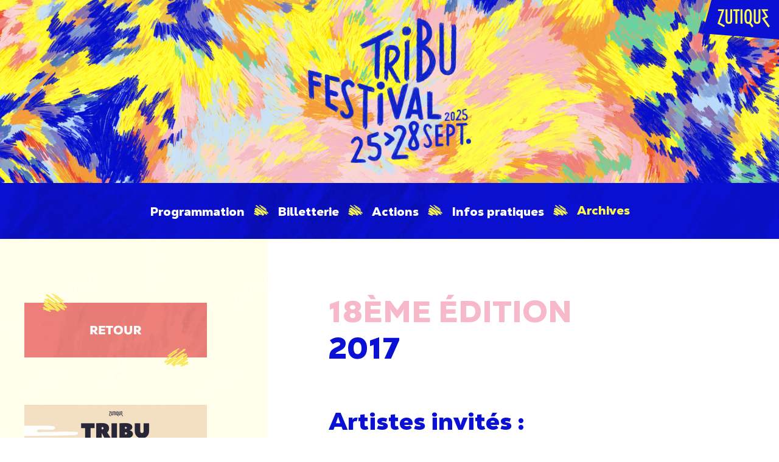

--- FILE ---
content_type: text/html; charset=utf-8
request_url: https://www.tribufestival.com/les-archives/18eme-edition
body_size: 4405
content:
	<!DOCTYPE html>	<html lang="fr" dir="ltr">	<head profile="http://www.w3.org/1999/xhtml/vocab">	  <meta charset="utf-8" />
<link rel="shortcut icon" href="https://www.tribufestival.com/sites/tribufestival.com/files/favtribu_1_0.ico" type="image/vnd.microsoft.icon" />
<meta name="description" content="Artistes invités :" />
<meta name="generator" content="Drupal 7 (http://drupal.org)" />
<link rel="canonical" href="https://www.tribufestival.com/les-archives/18eme-edition" />
<link rel="shortlink" href="https://www.tribufestival.com/node/155" />
<meta property="og:site_name" content="Tribu festival" />
<meta property="og:type" content="article" />
<meta property="og:url" content="https://www.tribufestival.com/les-archives/18eme-edition" />
<meta property="og:title" content="18ème édition" />
<meta property="og:description" content="Artistes invités :" />
<meta property="og:updated_time" content="2018-06-26T15:45:44+02:00" />
<meta property="article:published_time" content="2018-06-26T10:29:57+02:00" />
<meta property="article:modified_time" content="2018-06-26T15:45:44+02:00" />
	  <title>18ème édition | Tribu festival</title>	  <meta name="MobileOptimized" content="width">	  <meta name="HandheldFriendly" content="true">	  <meta name="viewport" content="width=device-width">	  <meta http-equiv="cleartype" content="on">	  <style>
@import url("https://www.tribufestival.com/sites/all/modules/date/date_api/date.css?t52je9");
@import url("https://www.tribufestival.com/sites/all/modules/views/css/views.css?t52je9");
@import url("https://www.tribufestival.com/sites/all/modules/ckeditor/css/ckeditor.css?t52je9");
</style>
<style>
@import url("https://www.tribufestival.com/sites/all/modules/colorbox/styles/default/colorbox_style.css?t52je9");
@import url("https://www.tribufestival.com/sites/all/modules/ctools/css/ctools.css?t52je9");
</style>
<style>
@import url("https://www.tribufestival.com/sites/all/themes/pulpless/css/reset.css?t52je9");
</style>
<link type="text/css" rel="stylesheet" href="https://www.tribufestival.com/sites/tribufestival.com/files/less/nZVGegV5cRRaSr-PPhvbNUprRBF-T0P8rVpLEhUGXDc/sites/all/themes/pulpless/css/drupal.XcVzbo5GbrB4v7QVES377fts6uudS0o0YbaMpBamvPg.css?t52je9" media="all" src="sites/all/themes/pulpless/css/drupal.less" />
<link type="text/css" rel="stylesheet" href="https://www.tribufestival.com/sites/tribufestival.com/files/less/nZVGegV5cRRaSr-PPhvbNUprRBF-T0P8rVpLEhUGXDc/sites/tribufestival.com/themes/tribu/css/style.XcVzbo5GbrB4v7QVES377fts6uudS0o0YbaMpBamvPg.css?t52je9" media="all" src="sites/tribufestival.com/themes/tribu/css/style.less" />
	  <script src="https://www.tribufestival.com/sites/all/modules/jquery_update/replace/jquery/1.7/jquery.min.js?v=1.7.2"></script>
<script src="https://www.tribufestival.com/misc/jquery.once.js?v=1.2"></script>
<script src="https://www.tribufestival.com/misc/drupal.js?t52je9"></script>
<script src="https://www.tribufestival.com/sites/tribufestival.com/files/languages/fr_KbRRJifcUvlYDtQCaGlU-cfAUIBceU8vxIilbzh5fSc.js?t52je9"></script>
<script src="https://www.tribufestival.com/sites/all/libraries/colorbox/jquery.colorbox-min.js?t52je9"></script>
<script src="https://www.tribufestival.com/sites/all/modules/colorbox/js/colorbox.js?t52je9"></script>
<script src="https://www.tribufestival.com/sites/all/modules/colorbox/styles/default/colorbox_style.js?t52je9"></script>
<script src="https://www.tribufestival.com/sites/all/modules/colorbox/js/colorbox_load.js?t52je9"></script>
<script src="https://www.tribufestival.com/sites/all/modules/colorbox/js/colorbox_inline.js?t52je9"></script>
<script src="https://www.tribufestival.com/sites/all/modules/google_analytics/googleanalytics.js?t52je9"></script>
<script>(function(i,s,o,g,r,a,m){i["GoogleAnalyticsObject"]=r;i[r]=i[r]||function(){(i[r].q=i[r].q||[]).push(arguments)},i[r].l=1*new Date();a=s.createElement(o),m=s.getElementsByTagName(o)[0];a.async=1;a.src=g;m.parentNode.insertBefore(a,m)})(window,document,"script","//www.google-analytics.com/analytics.js","ga");ga("create", "UA-33900772-1", {"cookieDomain":"auto"});ga("send", "pageview");</script>
<script src="https://www.tribufestival.com/sites/all/modules/less/less.watch.js?t52je9"></script>
<script src="https://www.tribufestival.com/sites/tribufestival.com/themes/tribu/js/jquery.enllax.min.js?t52je9"></script>
<script src="https://www.tribufestival.com/sites/tribufestival.com/themes/tribu/js/scripts.js?t52je9"></script>
<script>jQuery.extend(Drupal.settings, {"basePath":"\/","pathPrefix":"","ajaxPageState":{"theme":"tribu","theme_token":"HfDmn75-ebrPsfHqyGVcZkxtuGOAFtJZhgCqpWpy_Ss","js":{"sites\/all\/modules\/jquery_update\/replace\/jquery\/1.7\/jquery.min.js":1,"misc\/jquery.once.js":1,"misc\/drupal.js":1,"public:\/\/languages\/fr_KbRRJifcUvlYDtQCaGlU-cfAUIBceU8vxIilbzh5fSc.js":1,"sites\/all\/libraries\/colorbox\/jquery.colorbox-min.js":1,"sites\/all\/modules\/colorbox\/js\/colorbox.js":1,"sites\/all\/modules\/colorbox\/styles\/default\/colorbox_style.js":1,"sites\/all\/modules\/colorbox\/js\/colorbox_load.js":1,"sites\/all\/modules\/colorbox\/js\/colorbox_inline.js":1,"sites\/all\/modules\/google_analytics\/googleanalytics.js":1,"0":1,"sites\/all\/modules\/less\/less.watch.js":1,"sites\/tribufestival.com\/themes\/tribu\/js\/jquery.enllax.min.js":1,"sites\/tribufestival.com\/themes\/tribu\/js\/scripts.js":1},"css":{"sites\/all\/modules\/date\/date_api\/date.css":1,"sites\/all\/modules\/views\/css\/views.css":1,"sites\/all\/modules\/ckeditor\/css\/ckeditor.css":1,"sites\/all\/modules\/colorbox\/styles\/default\/colorbox_style.css":1,"sites\/all\/modules\/ctools\/css\/ctools.css":1,"sites\/all\/themes\/pulpless\/css\/reset.css":1,"sites\/all\/themes\/pulpless\/css\/drupal.less":1,"sites\/tribufestival.com\/themes\/tribu\/css\/style.less":1}},"colorbox":{"opacity":"0.85","current":"{current} sur {total}","previous":"\u00ab Pr\u00e9c.","next":"Suivant \u00bb","close":"Fermer","maxWidth":"98%","maxHeight":"98%","fixed":true,"mobiledetect":true,"mobiledevicewidth":"480px"},"googleanalytics":{"trackOutbound":1,"trackMailto":1,"trackDownload":1,"trackDownloadExtensions":"7z|aac|arc|arj|asf|asx|avi|bin|csv|doc(x|m)?|dot(x|m)?|exe|flv|gif|gz|gzip|hqx|jar|jpe?g|js|mp(2|3|4|e?g)|mov(ie)?|msi|msp|pdf|phps|png|ppt(x|m)?|pot(x|m)?|pps(x|m)?|ppam|sld(x|m)?|thmx|qtm?|ra(m|r)?|sea|sit|tar|tgz|torrent|txt|wav|wma|wmv|wpd|xls(x|m|b)?|xlt(x|m)|xlam|xml|z|zip","trackColorbox":1}});</script>
	  <!--[if lt IE 9]><script src="https://html5shiv.googlecode.com/svn/trunk/html5.js"></script><![endif]-->	</head>	<body class="html not-front not-logged-in no-sidebars page-node page-node- page-node-155 node-type-archive" >	  <div id="skip-link">	    <a href="#content" class="element-invisible element-focusable">Aller au contenu principal</a>	  </div>	  	  <div class="header">    <div id="header">        <a href="https://www.tribufestival.com/" class="logo-header">            <img src="/sites/tribufestival.com/themes/tribu/images/logo-tribu-2025.png" >        </a>        <a href="https://zutique.com/" target="_blank" class="logo-zutique">            <img src="/sites/tribufestival.com/themes/tribu/images/zutique.png" >        </a>    </div>    <div class="header-bottom" id="header-bottom">        <div class="limiter">                        <nav role="navigation" class="header-menu">                <ul class="menu"><li class="first leaf"><a href="/programme" title="">Programmation</a></li>
<li class="leaf"><a href="/billetterie">Billetterie</a></li>
<li class="leaf"><a href="/les-actions" title="">Actions</a></li>
<li class="leaf"><a href="/infos-pratiques">Infos pratiques</a></li>
<li class="last leaf active-trail"><a href="/les-archives" title="" class="active-trail">Archives</a></li>
</ul>            </nav><!--            <a href="http://zutique.com" class="header-bottom-logo lien-ext">--><!----><!--                <img src="--><!--" alt="">--><!----><!--            </a>-->        </div>            </div></div><!-- <a href="/sites/tribufestival.com/themes/tribu/images/pop-up.jpg" id="popup-coronavirus"></a> --><div class="content">        


<div class="blockSide">	<div class="limiter">		<div class="blockSide-wrapper">			<div class="blockSide-left">				<div class="blockSide-back">					<a href="/les-archives" id="retour_liste"><img src="/sites/tribufestival.com/themes/tribu/images/bouton-retour.png"></a>				</div>									<div class="blockSide-left-item-archive-img">						<img src="https://www.tribufestival.com/sites/tribufestival.com/files/styles/vignette/public/archives/vignettes/capture_decran_2018-06-26_a_15.45.22.png?itok=fdyDx-hB" width="300" height="420" alt="" />					</div>													<div class="blockSide-left-item-archive">						<span class="blockSide-left-item-archive-imgleft"><img src="/sites/tribufestival.com/themes/tribu/images/dates-2022.svg"></span>						<span class="blockSide-left-item-archive-">Du 29.09 au 08.10</span>					</div>													<a href="https://issuu.com/zutiqueprod/docs/programme_tribu_2017_ok_leger" class="blockSide-left-item-archive lien-ext">						<span class="blockSide-left-item-archive-imgleft"><img src="/sites/tribufestival.com/themes/tribu/images/programme-2022.svg"></span>						<span class="blockSide-left-item-archive-">Voir le programme</span>					</a>													<a href="http://www.zutique.com/documents/tribufestival/revuedepresse/tribu18.pdf" class="blockSide-left-item-archive lien-ext">						<span class="blockSide-left-item-archive-imgleft"><img src="/sites/tribufestival.com/themes/tribu/images/presse-2022.svg"></span>						<span class="blockSide-left-item-archive-">Voir la revue de presse</span>					</a>							</div>			<div class="blockSide-right">				<div class="blockSide-title big-title">					18ème édition					<strong>													2017											</strong>				</div>				<div class="blockSide-right-item-archive-img">					<img src="https://www.tribufestival.com/sites/tribufestival.com/files/styles/vignette/public/archives/vignettes/capture_decran_2018-06-26_a_15.45.22.png?itok=fdyDx-hB" width="300" height="420" alt="" />				</div>									<div class="blockSide-content-bio text blockSide-content-bio--archives"><div class="blockArchives-subtitle">Artistes invités :</div>

<p>Amadou &amp; Mariam / Malka Family / BCUC / Spoek Mathambo / Aquaserge Orchestra / Pat Thomas &amp; Kwashibu Area Band / Chelsea Reject / Spicy Frog / Moon Gogo / Twins (The Bridge #0) / Joey le Soldat / Fantazio &amp; Aymeric Avice / SopaLoca / Balani Show Bizness de Bamako / Acapulco Redux / Jarawa Project - Aymeric Avice Quintet / Cie. Le Théâtre des Monstres / Pascal Ayerbe &amp; cie. / Funky People Party / Black Andaluz / Ze Tribu Brass Band invite Aymeric Avice / DJ Émile Omar / Bakus n' Barz / Boubacar Cissokho / Christelle Séry &amp; Tania Pividori / Les ateliers de l'ESM BFC</p>

<div class="blockArchives-subtitle">Actions :</div>

<p>- Ze Tribu Brass Band : projet collectif lancé par Tribu Festival en 2010, Ze Tribu Brass Band est une fanfare constituée de 35 musiciens amateurs et professionnels, dirigés par Maciek Lasserre, qui travaillent dans le cadre d’ateliers de pratique musicale collective sur un répertoire original qui mêle funk, ethio jazz et cumbia.<br />
- Bakus n' Barz : concert suivi d'une rencontre&nbsp;à la Maison d'Arrêt de Dijon.<br />
- Joey Le Soldat : concert suivi d'un temps d'échange avec les élèves du collège Champollion.<br />
- Un concert des ateliers de l'école Supérieru d'Art de musique Bourgogne Franche Comté avec Christelle Séry et Tania Pividori.<br />
- Palabre autour de l'Afrique: présentation du dernier numéro «&nbsp;Nos crimes en Afrique » de la Revue&nbsp;XXI.<br />
- Minotone : Tribu festival pour les enfants et leurs parents</p>
</div>							</div>		</div>	</div></div><!-- block__no_wrapper -->
<!-- region__no_wrapper -->
</div><div class="footer">    <div class="limiter">        <div class="footer-top">            <div class="footer-top-bg"></div>            <div class="footer-item">                <div class="footer-title">ZUTIQUE PRODUCTIONS</div>                <div class="footer-text">                    Adresse des bureaux<br>                    33, place Galilée,<br>                    21000 DIJON                </div>            </div>            <div class="footer-item">                <div class="footer-title">LA NEWSLETTER</div>                <div class="footer-text">                    <a href="#" data-token="ba8c1b651cd3fda037bfb31fb2e004c5" onclick="mjOpenPopin(event, this)"><img src="/sites/tribufestival.com/themes/tribu/images/bouton-inscription.png"></a>                </div>            </div>            <div class="footer-item">                <div class="footer-title">TRIBU FESTIVAL</div>                <div class="footer-text">                    <a href="/infos-pratiques" class="footer-link">Nous contacter</a><br>                    <a href="/infos-pratiques" class="footer-link">Nos partenaires</a><br>                    <a href="/infos-pratiques" class="footer-link">Devenir partenaire</a><br><!--                    --><!--<br>-->                </div>            </div>        </div>    </div>    <div class="footer-bottom">        <div class="limiter">            <div class="flex">                <div class="footer_contact">contact@zutique.com</div>                <div class="footer_credit">Zutique Productions © 2022 • <a href="/mentions-legales">Mentions légales</a> • Conception <a href="/liens-partenaires-catapulpe" class="lien-ext">web</a> <a href="http://www.catapulpe.fr" class="lien-ext">Catapulpe</a>                </div>                <div class="footer-social">                    <a href="https://www.facebook.com/tribufestival" class="footer-social-item lien-est"><img src="/sites/tribufestival.com/themes/tribu/images/fb_noir.svg" alt=""></a>                    <a href="https://www.instagram.com/tribu_festival/" class="footer-social-item lien-est"><img src="/sites/tribufestival.com/themes/tribu/images/in_noir.svg" alt=""></a>                    <a href="http://soundcloud.com/tribufestival" class="footer-social-item lien-est"><img src="/sites/tribufestival.com/themes/tribu/images/sc_noir.svg" alt=""></a>                    <a href="https://www.youtube.com/user/MrZutique/featured" class="footer-social-item lien-est"><img src="/sites/tribufestival.com/themes/tribu/images/yt_noir.svg" alt=""></a>                </div>            </div>        </div>    </div></div><data id="mj-w-res-data" data-token="ba8c1b651cd3fda037bfb31fb2e004c5" class="mj-w-data" data-apikey="1PpO" data-w-id="JSL" data-lang="fr_FR" data-base="https://app.mailjet.com" data-width="640" data-height="328" data-statics="statics"></data><script type="text/javascript" src="https://app.mailjet.com/statics/js/widget.modal.js"></script>	  	</body>	</html>

--- FILE ---
content_type: text/css
request_url: https://www.tribufestival.com/sites/tribufestival.com/files/less/nZVGegV5cRRaSr-PPhvbNUprRBF-T0P8rVpLEhUGXDc/sites/all/themes/pulpless/css/drupal.XcVzbo5GbrB4v7QVES377fts6uudS0o0YbaMpBamvPg.css?t52je9
body_size: 63
content:
/* Float Fix */
/* Invisible Elements */
/* General */
.clearfix:after {
  clear: both;
  content: ".";
  display: block;
  height: 0;
  visibility: hidden;
}
.element-invisible,
.hidden {
  display: none;
}
.inline {
  display: inline;
}


--- FILE ---
content_type: text/css
request_url: https://www.tribufestival.com/sites/tribufestival.com/files/less/nZVGegV5cRRaSr-PPhvbNUprRBF-T0P8rVpLEhUGXDc/sites/tribufestival.com/themes/tribu/css/style.XcVzbo5GbrB4v7QVES377fts6uudS0o0YbaMpBamvPg.css?t52je9
body_size: 6832
content:
@import url("https://use.typekit.net/mjm3bcb.css");
/* -------------------- COMMON -----------------------*/
/* -------------------- HEADER -----------------------*/
/*content:'';
    background: url(/sites/tribufestival.com/themes/tribu/images/persos-tribu-2019.png);
    background-size: contain;
    background-repeat: no-repeat;
    height:100%;
    width: 427px;
    position:absolute;
    bottom:0;
    right:30px;
    display: block;
    background-position-y: bottom, bottom;
    background-position-x: right, right;
    @media (min-width: @laptop) {
        right:~"calc(50vw - 600px)";
    }*/
/* -------------------- SLIDE -----------------------*/
/* -------------------- CONTENT -----------------------*/
/* -------------------- HOME -----------------------*/
/* -------------------- PROG -----------------------*/
/* -------------------- FOOTER -----------------------*/
/**************************************
*
* Vidéo responsive
*
**************************************/
@font-face {
  font-family: 'NexaBlack';
  src: url(/sites/tribufestival.com/themes/tribu/css/font/NexaBlack.woff2) format('woff2');
  font-style: normal;
}
@font-face {
  font-family: 'NexaBook';
  src: url(/sites/tribufestival.com/themes/tribu/css/font/NexaBook.woff2) format('woff2');
  font-style: normal;
}
* {
  -webkit-box-sizing: border-box;
  -moz-box-sizing: border-box;
  box-sizing: border-box;
}
html {
  background: #fff;
  text-rendering: optimizeLegibility;
  -moz-osx-font-smoothing: grayscale;
  font-smoothing: antialiased;
  -webkit-font-smoothing: antialiased;
  text-shadow: rgba(0,0,0,0.01) 0 0 1px;
}
body {
  font-family: 'NexaBook';
  position: relative;
  /* background-color: #f9f1ea; */
  color: #0A10D4;
}
strong {
  font-family: ;
}
.jaune {
  color: #F8E85E;
}
.jaunefluo {
  color: #ffda1a;
}
.rouge {
  color: #EF817A;
}
a {
  text-decoration: none;
  color: #0A10D4;
  outline-style: none;
}
em {
  font-family: 'NexaBlack';
  text-decoration: underline;
  font-size: 1.25rem;
  line-height: 1.875rem;
}
.big-title {
  font-family: 'NexaBlack';
  font-size: 2rem;
  line-height: 2.3rem;
  color: #0A10D4;
  font-weight: 400;
}
@media (min-width: 441px) {
  .big-title {
    font-size: 2.2rem;
    line-height: 2.9rem;
  }
}
@media (min-width: 1021px) {
  .big-title {
    font-size: 2.8rem;
    line-height: 3rem;
  }
}
@media (min-width: 1241px) {
  .big-title {
    font-size: 60px;
    line-height: 60px;
  }
}
.medium-title {
  font-family: 'NexaBlack';
  font-size: 50px;
  line-height: 60px;
  color: #0A10D4;
  margin-bottom: 60px;
  font-weight: 400;
}
.little-title {
  color: #0A10D4;
  text-transform: uppercase;
  font-family: 'NexaBlack';
  font-size: 20px;
  line-height: 30px;
  font-weight: 400;
}
.little-title-noir {
  color: #0A10D4;
  font-family: 'NexaBlack';
  font-size: 20px;
  line-height: 30px;
  font-weight: 400;
}
.blockSide-left-item-wrapper .little-title-noir {
  color: #F7B9C9;
}
.field-name-field-tribu-partenariat {
  font-family: 'NexaBook';
  font-size: 20px;
  line-height: 1.5em;
  color: #0A10D4;
  opacity: .5;
}
.text {
  color: #0A10D4;
  font-family: 'NexaBook';
  font-size: 20px;
  font-weight: 400;
  line-height: 30px;
}
.text-big {
  font-family: 'NexaBlack';
  font-size: 1.875rem;
  font-weight: 500;
  line-height: 2.813rem;
}
.btn-content {
  position: relative;
  z-index: 100;
  font-weight: 500;
}
.limiter {
  margin: 0 20px;
}
@media (min-width: 1241px) {
  .limiter {
    max-width: 1200px;
    margin: 0 auto;
  }
}
.header {
  position: relative;
  background-color: #EF817A;
}
@media (min-width: 1021px) {
  .header:after {
    position: absolute;
    top: 0;
    left: -50px;
    display: block;
    width: 350px;
    height: 430px;
    content: '';
    pointer-events: none;
  }
}
@media (min-width: 1361px) {
  .header:after {
    left: 0;
  }
}
#header {
  display: flex;
  width: 100%;
  background-image: url(/sites/tribufestival.com/themes/tribu/images/fond-header.jpg);
  background-size: cover;
  background-position: center;
  align-items: center;
  justify-content: center;
  position: relative;
  padding: 30px 0;
  margin: 0 auto;
}
@media (max-width: 786px) {
  #header {
    padding-top: 95px;
  }
}
#header .logo-header {
  position: relative;
}
#header .logo-header img {
  width: 21vw;
  min-width: 215px;
}
#header .logo-zutique {
  position: absolute;
  top: 0;
  right: 0;
}
.header-bg-left {
  display: none;
}
@media (min-width: 1021px) {
  .header-bg-left {
    position: fixed;
    z-index: 10;
    top: 30%;
    left: -30px;
    display: block;
    pointer-events: none;
  }
}
@media (min-width: 1361px) {
  .header-bg-left {
    left: 0;
  }
}
.header-bg-right {
  display: none;
}
@media (min-width: 1021px) {
  .header-bg-right {
    position: fixed;
    z-index: 10;
    top: 10%;
    right: -100px;
    display: block;
    width: 190px;
    height: 495px;
    pointer-events: none;
  }
}
@media (min-width: 1361px) {
  .header-bg-right {
    right: -10px;
  }
}
.header-top {
  position: relative;
  /*background-image: url(/sites/tribufestival.com/themes/tribu/images/formes-banniere.svg),url(/sites/tribufestival.com/themes/tribu/images/motif.png);*/
  background-color: #0A10D4;
  background-size: cover, auto;
  overflow-x: hidden;
  width: 100vw;
}
.header-top-center {
  position: relative;
  z-index: 10;
  width: 100%;
  margin-bottom: 30px;
  text-align: center;
  -webkit-box-ordinal-group: 2;
  -webkit-order: 1;
  -moz-box-ordinal-group: 2;
  -ms-flex-order: 1;
  order: 1;
}
@media (min-width: 441px) {
  .header-top-center {
    margin: 0 auto 30px;
  }
}
@media (min-width: 761px) {
  .header-top-center {
    width: 350px;
    margin: 0;
    -webkit-box-ordinal-group: 3;
    -webkit-order: 2;
    -moz-box-ordinal-group: 3;
    -ms-flex-order: 2;
    order: 2;
  }
}
@media (min-width: 1021px) {
  .header-top-center {
    width: auto;
  }
}
@media (min-width: 1241px) {
  .header-top-center {
    margin: 0 120px 0;
  }
}
.header-top-center img {
  width: 100%;
  height: auto;
}
@media (min-width: 581px) {
  .header-top-center img {
    width: auto;
  }
}
@media (min-width: 761px) {
  .header-top-center img {
    width: 100%;
  }
}
@media (min-width: 1021px) {
  .header-top-center img {
    width: auto;
  }
}
.header-top-left {
  position: relative;
  z-index: 10;
  margin-right: auto;
}
@media (min-width: 341px) {
  .header-top-left {
    margin: 0 auto;
  }
}
@media (min-width: 441px) {
  .header-top-left {
    width: auto;
  }
}
.header-top-left img {
  width: 140%;
  height: auto;
  max-width: none;
}
@media (min-width: 1021px) {
  .header-top-left img {
    width: 100%;
    height: auto;
  }
}
.header-bottom {
  position: relative;
  /*margin-top: -53px;*/
  background: url(/sites/tribufestival.com/themes/tribu/images/motif-bleu.jpg) #0A10D4;
  z-index: 10;
  font-weight: 400;
}
@media (min-width: 441px) {
  .front .header-bottom {
    padding-bottom: 60px;
  }
}
@media (min-width: 1021px) {
  .front .header-bottom {
    padding-bottom: 60px;
  }
}
.header-bottom .limiter,
.header-top .limiter {
  position: relative;
}
.header-bottom-logo {
  display: none;
}
@media (min-width: 1100px) {
  .header-bottom-logo {
    z-index: 160;
    float: right;
    display: block;
    margin-top: -54px;
    position: absolute;
    z-index: 105;
    right: 0;
  }
}
.header-menu {
  position: relative;
  z-index: 100;
  padding: 20px 0;
}
@media (min-width: 761px) {
  .header-menu {
    padding: 30px 0;
  }
}
.header-menu li {
  color: #0A10D4;
  font-family: 'NexaBlack';
  font-size: 1.875rem;
  line-height: 1.875rem;
}
@media (min-width: 761px) {
  .header-menu li {
    line-height: 30px;
    font-size: 20px;
    display: inline;
  }
}
@media (min-width: 761px) {
  .header-menu li:after {
    content: '';
    width: 24px;
    height: 24px;
    background: url(/sites/tribufestival.com/themes/tribu/images/separateur.svg) center center no-repeat;
    background-size: contain;
    margin: 0 15px;
    display: inline-block;
    position: relative;
    top: 3px;
  }
}
.header-menu li a {
  text-decoration: none;
  color: #FFF;
}
.header-menu li a.active-trail {
  color: #FDFA4E;
}
.header-menu li.last:after {
  display: none;
}
.content {
  overflow-x: hidden;
}
img {
  max-width: 100%;
}
.slideshow-wrapper {
  position: relative;
  overflow: hidden;
}
@media (min-width: 1241px) {
  .slideshow-wrapper {
    width: 1200px;
    margin-left: auto;
    margin-right: auto;
    height: 590px;
  }
}
@media (min-width: 1421px) {
  .slideshow-wrapper {
    width: auto;
    margin: 0px 90px;
  }
}
.slideshow {
  position: relative;
  margin: 0px -20px;
}
@media (min-width: 1021px) {
  .slideshow {
    margin: 0px;
  }
}
@media (min-width: 1361px) {
  .slideshow {
    margin: 0px;
  }
}
#bloc_titre_slider {
  font-family: 'NexaBlack';
  position: relative;
  color: #0A10D4;
  font-size: 1.2rem;
  line-height: 1.5rem;
  position: absolute;
  left: 0px;
  bottom: -1.5rem;
  z-index: 5;
  max-width: calc(50vw + 100px);
  padding: 10px 15px;
  margin-bottom: 0px;
}
@media (min-width: 581px) {
  #bloc_titre_slider {
    font-size: 20px;
    line-height: 2.813rem;
    max-width: calc(50vw + 250px);
    padding: 30px 30px 30px 20px;
  }
}
@media (min-width: 1021px) {
  #bloc_titre_slider {
    padding: 30px 30px 30px 30px;
  }
}
@media (min-width: 1241px) {
  #bloc_titre_slider {
    max-width: calc(50vw + 400px);
    padding: 30px 60px 30px 90px;
    font-size: 50px;
    line-height: 75px;
  }
}
#bloc_titre_slider .bloc_titre_slider__background {
  position: absolute;
  z-index: -1;
  top: 0;
  left: -2rem;
  height: 100%;
  width: calc(100% + 2rem);
  background: url(/sites/tribufestival.com/themes/tribu/images/motif-jaune.jpg) #FDFA4E;
}
#bloc_titre_slider .bloc_titre_slider__background img {
  height: 100%;
  width: calc(100% + 2rem);
  max-width: none;
}
#bloc_titre_slider #titre_slider {
  text-transform: uppercase;
}
#bloc_titre_slider #localisation_slider {
  color: #0A10D4;
  font-family: 'NexaBook';
  font-size: 1.25rem;
  line-height: 1.5rem;
  display: none;
  font-weight: 400;
}
@media (min-width: 581px) {
  #bloc_titre_slider #localisation_slider {
    font-size: 2rem;
    line-height: 2.3rem;
    display: block;
  }
}
@media (min-width: 1241px) {
  #bloc_titre_slider #localisation_slider {
    font-size: 30px;
    line-height: 45px;
  }
}
.slide {
  display: block;
  width: 100%;
  height: 230px;
  background-repeat: no-repeat;
  background-position: center center;
  -moz-background-size: cover;
  -o-background-size: cover;
  background-size: cover;
  background-position: center;
}
@media (min-width: 441px) {
  .slide {
    height: 320px;
  }
}
@media (min-width: 761px) {
  .slide {
    height: 420px;
  }
}
@media (min-width: 1021px) {
  .slide {
    height: 450px;
  }
}
@media (min-width: 1361px) {
  .slide {
    height: 540px;
  }
}
.slide-content {
  position: absolute;
  top: 50%;
  left: 50%;
  width: 100%;
  padding: 0 50px;
  -webkit-transform: translateX(-50%) translateY(-50%);
  -moz-transform: translateX(-50%) translateY(-50%);
  -ms-transform: translateX(-50%) translateY(-50%);
  -o-transform: translateX(-50%) translateY(-50%);
  transform: translateX(-50%) translateY(-50%);
  text-align: center;
}
@media (min-width: 441px) {
  .slide-content {
    max-width: 80%;
  }
}
@media (min-width: 1021px) {
  .slide-content {
    max-width: 70%;
  }
}
.slide-title {
  font-family: 'NexaBook';
  font-size: 1.7rem;
  line-height: 1.8rem;
  color: #fff;
  text-shadow: 0 0 1.875rem rgba(16,11,36,0.5);
}
@media (min-width: 761px) {
  .slide-title {
    font-size: 20px;
    line-height: 3rem;
  }
}
@media (min-width: 761px) {
  .slide-title {
    font-size: 2.8rem;
    line-height: 3.5rem;
  }
}
@media (min-width: 1021px) {
  .slide-title {
    font-size: 3.125rem;
    line-height: 3.75rem;
  }
}
.slide-date {
  display: none;
}
.flickity-enabled:focus {
  outline: none;
}
.flickity-viewport {
  position: relative;
  overflow: hidden;
  height: 100%;
}
.flickity-slider {
  position: absolute;
  width: 100%;
  height: 100%;
}
.flickity-enabled.is-draggable {
  -webkit-user-select: none;
  -moz-user-select: none;
  -ms-user-select: none;
  user-select: none;
  -webkit-tap-highlight-color: transparent;
  tap-highlight-color: transparent;
}
.flickity-enabled.is-draggable .flickity-viewport {
  cursor: default;
}
.flickity-enabled.is-draggable .flickity-viewport.is-pointer-down {
  cursor: default;
}
.flickity-prev-next-button {
  position: absolute;
  top: 50%;
  left: 10px;
  width: 30px;
  height: 30px;
  cursor: pointer;
  -webkit-transform: translateY(-50%);
  -moz-transform: translateY(-50%);
  -ms-transform: translateY(-50%);
  -o-transform: translateY(-50%);
  transform: translateY(-50%);
  border: none;
  -webkit-border-radius: 50%;
  -moz-border-radius: 50%;
  border-radius: 50%;
  background-color: rgba(13,16,197,0.5);
  background-repeat: no-repeat;
  background-position: center;
  -moz-background-size: 10px 10px;
  -o-background-size: 10px 10px;
  background-size: 10px 10px;
}
@media (min-width: 761px) {
  .flickity-prev-next-button {
    left: 30px;
    width: 60px;
    height: 60px;
    -moz-background-size: auto;
    -o-background-size: auto;
    background-size: auto;
  }
}
.flickity-prev-next-button.next {
  right: 10px;
  left: auto;
}
@media (min-width: 761px) {
  .flickity-prev-next-button.next {
    right: 30px;
  }
}
.flickity-prev-next-button:active {
  opacity: .8;
  /* IE8 */
  filter: alpha(opacity=80);
}
.flickity-prev-next-button.previous {
  background-image: url(/sites/tribufestival.com/themes/tribu/images/arrow-l.svg);
}
.flickity-prev-next-button.next {
  background-image: url(/sites/tribufestival.com/themes/tribu/images/arrow-r.svg);
}
.flickity-prev-next-button:disabled {
  cursor: auto;
  opacity: .3;
  /* IE8 */
  filter: alpha(opacity=30);
}
.flickity-prev-next-button svg {
  display: none;
}
.flickity-page-dots {
  display: none;
}
@media (min-width: 441px) {
  .flickity-page-dots {
    position: absolute;
    bottom: -35px;
    right: 0%;
    display: block;
    -webkit-transform: translateX(-50%);
    -moz-transform: translateX(-50%);
    -ms-transform: translateX(-50%);
    -o-transform: translateX(-50%);
    transform: translateX(-50%);
    text-align: center;
  }
}
@media (min-width: 1021px) {
  .flickity-page-dots {
    bottom: -50px;
    margin-right: -40px;
  }
}
.flickity-page-dots li {
  display: inline-block;
  width: 9px;
  height: 11px;
  margin: 0 10px;
  background: url(/sites/tribufestival.com/themes/tribu/images/dot.svg) no-repeat center center;
}
.flickity-page-dots li.is-selected {
  background: url(/sites/tribufestival.com/themes/tribu/images/dot-active.svg) no-repeat center center;
}
.flickity-page-dots {
  display: none;
}
@media (min-width: 1021px) {
  .flickity-page-dots {
    display: block;
  }
}
.content {
  padding-top: 60px;
}
@media (min-width: 1021px) {
  .content {
    padding-top: 0;
  }
}
.blockSocial {
  display: none;
  position: relative;
  overflow: hidden;
  padding: 30px;
  text-align: center;
  background: url(/sites/tribufestival.com/themes/tribu/images/fond_social-2019.svg) no-repeat center center #0A10D4;
  background-size: cover;
  margin: 30px 20px 30px 20px;
  background-blend-mode: soft-light;
}
@media (min-width: 581px) {
  .blockSocial {
    padding: 45px;
    margin: 60px 40px 30px 40px;
  }
}
@media (min-width: 761px) {
  .blockSocial {
    padding: 45px;
    margin: 60px 40px 30px 40px;
  }
}
@media (min-width: 1241px) {
  .blockSocial {
    width: 1200px;
    margin-left: auto;
    margin-right: auto;
  }
}
@media (min-width: 1421px) {
  .blockSocial {
    width: auto;
    margin: 90px 90px 0px 90px;
  }
}
.blockSocial-title {
  font-size: 1.2rem;
  line-height: 1.5rem;
  color: white;
  font-family: 'NexaBook';
}
@media (min-width: 441px) {
  .blockSocial-title {
    font-size: 1.25rem;
    line-height: 1.875rem;
  }
}
.blockSocial-content {
  position: relative;
  z-index: 10;
  display: inline-block;
  margin-top: 15px;
}
@media (min-width: 761px) {
  .blockSocial-content:after {
    position: absolute;
    top: 50%;
    left: -125px;
    width: 100px;
    height: 3px;
    content: '';
    -webkit-transform: translateY(-50%);
    -moz-transform: translateY(-50%);
    -ms-transform: translateY(-50%);
    -o-transform: translateY(-50%);
    transform: translateY(-50%);
    background: url(/sites/tribufestival.com/themes/tribu/images/separator-white.svg) no-repeat left center;
  }
}
@media (min-width: 761px) {
  .blockSocial-content:before {
    position: absolute;
    top: 50%;
    right: -125px;
    width: 100px;
    height: 3px;
    content: '';
    -webkit-transform: translateY(-50%);
    -moz-transform: translateY(-50%);
    -ms-transform: translateY(-50%);
    -o-transform: translateY(-50%);
    transform: translateY(-50%);
    background: url(/sites/tribufestival.com/themes/tribu/images/separator-white.svg) no-repeat left center;
  }
}
.blockSocial-item {
  position: relative;
  display: inline-block;
  width: 45px;
  height: 45px;
  margin: 0 5px;
  -webkit-border-radius: 50%;
  -moz-border-radius: 50%;
  border-radius: 50%;
  background: #ffda1a;
}
@media (min-width: 441px) {
  .blockSocial-item {
    margin: 0 10px;
  }
}
.blockSocial-item img {
  position: absolute;
  top: 50%;
  left: 50%;
  -webkit-transform: translateX(-50%) translateY(-50%);
  -moz-transform: translateX(-50%) translateY(-50%);
  -ms-transform: translateX(-50%) translateY(-50%);
  -o-transform: translateX(-50%) translateY(-50%);
  transform: translateX(-50%) translateY(-50%);
}
.blockHome padding: 40px 20px
    @media (min-width: @tablet + 1) {
  padding: 60px 40px;
}
@media (min-width: 1021px) {
  .blockHome {
    display: -webkit-box;
    display: -webkit-flex;
    display: -moz-box;
    display: -ms-flexbox;
    display: flex;
    padding: 90px 20px;
  }
}
@media (min-width: 1021px) {
  .blockHome-left {
    width: 50%;
    margin-right: auto;
  }
}
.blockHome-title {
  margin-bottom: 20px;
  display: inline;
}
.blockHome-text {
  padding-top: 30px;
  padding-bottom: 90px;
}
.blockHome-right {
  margin-top: 40px;
}
@media (min-width: 1021px) {
  .blockHome-right {
    width: 41.666666667%;
    margin-top: 0;
  }
}
.blockHome-btn {
  font-size: 2.3rem;
  line-height: 5rem;
}
@media (min-width: 1021px) {
  .blockHome-btn {
    font-size: 2.8rem;
    line-height: 6.5rem;
  }
}
@media (min-width: 1241px) {
  .blockHome-btn {
    font-size: 3.125rem;
    line-height: 7.5rem;
  }
}
.blockHome-lineup {
  /*overflow: hidden;*/
  position: relative;
  margin-top: 30px;
  text-align: center;
  background: url(/sites/tribufestival.com/themes/tribu/images/fond-lineup.jpg) #F8E85E;
  background-size: cover;
  background-position: center;
  color: #0A10D4;
  font-family: 'NexaBlack';
  font-size: 20px;
  line-height: 30px;
  font-weight: 400;
}
@media (min-width: 761px) {
  .blockHome-lineup {
    padding: 50px;
  }
}
@media (min-width: 1021px) {
  .blockHome-lineup {
    padding: 50px;
  }
}
@media (min-width: 1241px) {
  .blockHome-lineup {
    padding: 50px;
  }
}
@media (min-width: 1361px) {
  .blockHome-lineup {
    padding: 50px;
  }
}
.blockHome-lineup .fond_blanc {
  background: #FFF;
  /*border:0.3rem solid #0A10D4;*/
  padding: 45px 50px;
}
.blockHome-lineup-title {
  position: relative;
  z-index: 10;
  margin-bottom: 30px;
  padding-bottom: 30px;
  background: url(/sites/tribufestival.com/themes/tribu/images/separator-yellow.svg) no-repeat center bottom;
  font-family: 'NexaBlack';
  font-size: 30px;
  line-height: 30px;
}
.blockHome-lineup-text {
  position: relative;
  z-index: 10;
  font-size: 20px;
  line-height: 30px;
}
.blockHome-lineup-text .eclair:after {
  content: '/';
  display: inline-block;
  color: #ffda1a;
  font-family: 'NexaBlack';
  width: 24px;
  height: 18px;
}
.blockHome-lineup-text span:last-of-type:after {
  display: none;
}
.blockHome-lineup-text a {
  color: #0A10D4;
}
.blockHome-lineup-text strong {
  color: #EF817A;
}
.blockList {
  padding: 40px 0px;
}
@media (min-width: 761px) {
  .blockList {
    padding: 60px 0px;
  }
}
@media (min-width: 1241px) {
  .blockList {
    padding: 90px 20px;
  }
}
@media (min-width: 581px) {
  .blockList-wrapper {
    display: -webkit-box;
    display: -webkit-flex;
    display: -moz-box;
    display: -ms-flexbox;
    display: flex;
    -webkit-flex-wrap: wrap;
    -ms-flex-wrap: wrap;
    flex-wrap: wrap;
  }
}
.blockList-item {
  position: relative;
  margin-bottom: 40px;
}
@media (min-width: 581px) {
  .blockList-item {
    width: 45%;
    margin: 0 auto 60px;
  }
}
@media (min-width: 1021px) {
  .blockList-item {
    width: 30%;
    margin: 0 auto 60px;
  }
}
.blockList-item.empty {
  margin: 0 auto;
}
.programme-item-image {
  width: 100%;
  height: auto;
}
.blockList-content-canal {
  position: absolute;
  z-index: 10;
  top: -20px;
  left: 50%;
  display: -webkit-box;
  display: -webkit-flex;
  display: -moz-box;
  display: -ms-flexbox;
  display: flex;
  padding: 5px 16px 5px;
  -webkit-transform: translateX(-50%);
  -moz-transform: translateX(-50%);
  -ms-transform: translateX(-50%);
  -o-transform: translateX(-50%);
  transform: translateX(-50%);
  background: #EF817A;
  color: #FFF;
}
.blockList-content-canal:before {
  content: "";
  width: 20px;
  height: 20px;
  display: inline-block;
  background: url(/sites/tribufestival.com/themes/tribu/images/separateur.svg) center center no-repeat;
  background-size: contain;
  margin: 5px 5px 0px 0px;
}
.blockList-content-canal:after {
  content: "";
  width: 20px;
  height: 20px;
  display: inline-block;
  background: url(/sites/tribufestival.com/themes/tribu/images/separateur.svg) center center no-repeat;
  background-size: contain;
  margin: 5px 0px 0px 5px;
}
.blockList-content-canal-img {
  width: 25px;
  height: 31px;
  display: none;
}
@media (min-width: 761px) {
  .blockList-content-canal-img {
    width: 31px;
    height: 35px;
  }
}
.blockList-content-canal-text {
  font-family: 'NexaBlack';
  font-size: 1.125rem;
  line-height: 1.5rem;
  white-space: nowrap;
  color: #FFF;
  font-weight: 400;
}
@media (min-width: 761px) {
  .blockList-content-canal-text {
    font-size: 0.938rem;
    line-height: 1.875rem;
  }
}
.blockList-item--complet img {
  filter: grayscale(100%);
}
.blockList-item--complet .blockList-image {
  position: relative;
  margin-bottom: 20px;
}
@media (min-width: 1021px) {
  .blockList-item--complet .blockList-image {
    margin-bottom: 30px;
  }
}
.blockList-item--complet .blockList-image:before {
  content: '';
  display: block;
  width: 100%;
  height: 100%;
  background-color: rgba(36,47,100,0.5);
  top: 0;
  left: 0;
  position: absolute;
}
.blockList-item--complet .blockList-image:after {
  content: 'COMPLET !';
  font-weight: 400;
  display: flex;
  width: 100%;
  height: 100%;
  background-color: rgba(253,250,78,0.6);
  top: 0;
  left: 0;
  text-align: center;
  flex-flow: column;
  justify-content: center;
  color: #FFFFFF;
  font-family: 'NexaBlack';
  font-size: 1.25rem;
  line-height: 1.5rem;
  position: absolute;
}
@media (min-width: 761px) {
  .blockList-item--complet .blockList-image:after {
    font-size: 1.5rem;
    line-height: 1.875rem;
  }
}
.blockList-content {
  text-align: center;
  font-weight: 400;
  margin-top: 30px;
}
.blockList-content-title {
  font-family: 'NexaBlack';
  font-size: 1.25rem;
  text-transform: uppercase;
  line-height: 1.5rem;
  color: #0A10D4;
}
@media (min-width: 761px) {
  .blockList-content-title {
    font-size: 20px;
    line-height: 30px;
  }
}
.blockList-item--canal .blockList-content-title {
  color: #0A10D4;
}
.blockList-item--canal .blockList-content-date {
  color: #F7B9C9;
}
.blockList-content-date {
  font-family: 'NexaBlack';
  font-size: 1.25rem;
  line-height: 1.5rem;
  text-transform: capitalize;
  color: #F7B9C9;
}
@media (min-width: 761px) {
  .blockList-content-date {
    font-size: 1.5rem;
    line-height: 1.875rem;
  }
}
.blockList-content-place {
  color: #0A10D4;
  font-size: 1.125rem;
  font-weight: 400;
  line-height: 1.875rem;
  font-family: 'NexaBook';
  margin-top: 5px;
}
@media (min-width: 761px) {
  .blockList-content-place {
    font-size: 1.125rem;
    line-height: 1.4rem;
  }
}
.blockPage {
  padding: 40px 20px;
}
@media (min-width: 761px) {
  .blockPage {
    padding: 60px 20px;
  }
}
@media (min-width: 1241px) {
  .blockPage {
    padding: 90px 20px;
  }
}
.blockInfo {
  max-width: 800px;
  margin: 0 auto;
  padding: 40px 20px;
}
@media (min-width: 761px) {
  .blockInfo {
    padding: 60px 20px;
  }
}
@media (min-width: 1021px) {
  .blockInfo {
    padding: 75px 0;
  }
}
@media (min-width: 1241px) {
  .blockInfo {
    padding: 90px 0;
  }
}
.blockInfo-title {
  font-weight: 400;
  position: relative;
  padding: 28px 20px 16px 0px;
  text-transform: uppercase;
  cursor: pointer;
  color: #0A10D4;
  font-family: 'NexaBlack';
  font-size: 40px;
  line-height: 45px;
}
@media (min-width: 761px) {
  .blockInfo-title {
    font-size: 40px;
    line-height: 45px;
  }
}
.blockInfo-item {
  border-bottom: 2px solid #0A10D4;
}
.blockInfo-item:first-child .blockInfo-title:before {
  display: none;
}
.blockInfo-title:after {
  position: absolute;
  right: 0;
  content: '+';
  margin-top: -3px;
}
.blockInfo-title--active {
  color: #F7B9C9;
}
.blockInfo-title--active.blockInfo-title:after {
  content: '-';
}
.blockInfo-text {
  font-size: 20px;
  font-weight: 300;
  line-height: 30px;
  display: none;
  margin-bottom: 50px;
  font-family: 'NexaBook';
}
.blockInfo-text--active {
  display: block;
}
.blockInfo-text--active strong {
  font-family: 'NexaBlack';
  line-height: 1.25em;
  font-size: 24px;
  text-transform: uppercase;
  color: #F7B9C9;
}
.blockInfo-text iframe {
  width: 100%;
}
.blockInfo-text p {
  overflow: hidden;
  margin-bottom: 40px;
}
.item-156 .blockInfo-text p {
  margin-bottom: 0px;
}
.blockInfo-text strong {
  font-weight: 800;
}
.blockInfo-text a:not(.btn) {
  text-decoration: underline;
  color: #EF817A;
}
.blockInfo-text img {
  /* float: left; */
  position: relative;
  margin-bottom: 10px;
  mix-blend-mode: darken;
}
@media (min-width: 761px) {
  .blockInfo-text img {
    width: auto;
    margin-bottom: 20px;
  }
}
.item-157 .blockInfo-subtitle {
  font-family: 'NexaBlack';
  font-size: 1.714rem;
  line-height: 2.143rem;
  margin-bottom: 15px;
  color: #EF817A;
}
.blockArchives {
  padding: 40px 20px;
}
@media (min-width: 761px) {
  .blockArchives {
    padding: 60px 20px;
  }
}
@media (min-width: 1021px) {
  .blockArchives {
    padding: 75px 0;
  }
}
@media (min-width: 1241px) {
  .blockArchives {
    padding: 90px 0;
  }
}
.blockArchives-content {
  display: -webkit-box;
  display: -webkit-flex;
  display: -moz-box;
  display: -ms-flexbox;
  display: flex;
  -webkit-flex-wrap: wrap;
  -ms-flex-wrap: wrap;
  flex-wrap: wrap;
}
.blockArchives-item {
  width: 100%;
  margin: 0 0 40px;
  text-align: center;
}
@media (min-width: 341px) {
  .blockArchives-item {
    width: 43%;
    margin: 0 3% 40px;
  }
}
@media (min-width: 761px) {
  .blockArchives-item {
    width: 30%;
    margin: 0 1.666666667% 40px;
  }
}
@media (min-width: 1021px) {
  .blockArchives-item {
    width: 21.666666667%;
    margin: 0 1.666666667% 60px;
  }
}
.blockArchives-item img {
  width: 100%;
  height: auto;
  margin-bottom: 20px;
}
@media (min-width: 761px) {
  .blockArchives-item img {
    margin-bottom: 30px;
  }
}
.blockSide-right-item-archive-img {
  margin-bottom: 40px;
}
@media (min-width: 761px) {
  .blockSide-right-item-archive-img {
    display: none;
  }
}
.blockSide-right-item-archive-img img {
  width: 100%;
  height: auto;
}
@media (min-width: 441px) {
  .blockSide-right-item-archive-img img {
    width: auto;
  }
}
.blockArchives-item-title {
  font-family: 'NexaBlack';
  font-size: 20px;
  font-weight: 400;
  line-height: 30px;
  color: #F7B9C9;
  font-weight: 400;
}
.blockArchives-item-subtitle {
  font-family: 'NexaBlack';
  font-size: 20px;
  line-height: 30px;
  color: #0A10D4;
  font-weight: 400;
}
.blockSide-wrapper {
  display: -webkit-box;
  display: -webkit-flex;
  display: -moz-box;
  display: -ms-flexbox;
  display: flex;
  -webkit-box-orient: vertical;
  -webkit-box-direction: reverse;
  -webkit-flex-direction: column-reverse;
  -moz-box-orient: vertical;
  -moz-box-direction: reverse;
  -ms-flex-direction: column-reverse;
  flex-direction: column-reverse;
}
@media (min-width: 761px) {
  .blockSide-wrapper {
    -webkit-box-orient: horizontal;
    -webkit-box-direction: normal;
    -webkit-flex-direction: row;
    -moz-box-orient: horizontal;
    -moz-box-direction: normal;
    -ms-flex-direction: row;
    flex-direction: row;
    padding: 0 20px;
  }
}
@media (min-width: 1021px) {
  .blockSide-wrapper {
    padding: 0 40px;
  }
}
@media (min-width: 1241px) {
  .blockSide-wrapper {
    padding: 0;
  }
}
.blockSide-left {
  position: relative;
  /* background-color: #f9f1ea; */
  padding: 0 20px 40px;
}
@media (min-width: 441px) {
  .blockSide-left {
    padding: 0 20px 60px;
  }
}
@media (min-width: 761px) {
  .blockSide-left {
    width: 36.66666666%;
    padding: 60px 5% 60px 0;
  }
}
@media (min-width: 1021px) {
  .blockSide-left {
    width: 33.3333333333%;
    padding: 75px 8.333333333% 75px 0;
  }
}
@media (min-width: 1241px) {
  .blockSide-left {
    width: 33.3333333333%;
    padding: 90px 8.333333333% 90px 0;
  }
}
.blockSide-left--action {
  display: none;
}
@media (min-width: 761px) {
  .blockSide-left--action {
    display: block;
  }
}
.blockSide-left:after {
  position: absolute;
  top: 0;
  right: 0%;
  display: block;
  width: 2000px;
  height: 100%;
  z-index: -1;
  content: '';
  background: url(/sites/tribufestival.com/themes/tribu/images/motif-blanc.png) #fffeeb;
}
.blockSide-back {
  display: none;
}
@media (min-width: 761px) {
  .blockSide-back {
    display: block;
  }
}
.blockSide-right .blockSide-left-item-title {
  margin-bottom: 30px;
  position: relative;
  color: #0A10D4;
  text-transform: uppercase;
  font-size: 50px;
  line-height: 1.2em;
}
@media (max-width: 768px) {
  .blockSide-right .blockSide-left-item-title {
    font-size: 32px;
    line-height: 1.5em;
  }
}
.blockSide-right .blockSide-left-item-title:after {
  content: url(/sites/tribufestival.com/themes/tribu/images/ligne-horizontale.svg);
  width: 100%;
}
.blockSide-left-item-title {
  text-transform: capitalize;
  color: #F7B9C9;
}
.blockSide-left-item-title.little-title {
  text-transform: uppercase;
  color: #0A10D4;
}
@media (min-width: 1241px) {
  .page-node-136 .blockSide-left-item-title.medium-title {
    max-width: 200px;
  }
}
.blockSide-left-item-wrapper {
  width: 100%;
  padding-top: 40px;
}
@media (min-width: 441px) {
  .blockSide-left-item-wrapper {
    padding-top: 60px;
  }
}
@media (min-width: 761px) {
  .blockSide-left-item-wrapper {
    margin-top: 40px;
    padding: 0;
    padding-top: 40px;
    background: url(/sites/tribufestival.com/themes/tribu/images/separator-left.svg) no-repeat top left;
  }
}
.blockSide-left-link {
  font-family: 'NexaBlack';
  font-size: 1.5em;
  line-height: 20px;
  margin-bottom: 10px;
  padding-bottom: 10px;
  cursor: pointer;
  font-weight: 400;
  color: #0A10D4;
  background: url(/sites/tribufestival.com/themes/tribu/images/separator-left.svg) no-repeat bottom left;
}
@media (min-width: 1021px) {
  .blockSide-left-link {
    font-size: 1.25rem;
    line-height: 1.875rem;
    margin-bottom: 30px;
    padding-bottom: 30px;
  }
}
@media (min-width: 1361px) {
  .blockSide-left-link {
    font-size: 1.25rem;
    line-height: 1.875rem;
    margin-bottom: 40px;
    padding-bottom: 40px;
  }
}
.blockSide-left-link--active {
  color: #F7B9C9;
}
.blockSide-left-link:last-child {
  margin-bottom: 0;
  padding-bottom: 0;
  background: none;
}
.blockSide-left-item {
  margin-bottom: 30px;
}
.blockSide-left-item-billet {
  display: block;
}
.blockSide-left-item-billet-img {
  display: inline-block;
  width: 20px;
  text-align: center;
}
.blockSide-left-item-billet-text {
  margin-left: 10px;
  color: #0A10D4;
}
.blockSide-left-partenariat {
  font-size: 1.25rem;
  line-height: 1.875rem;
  font-family: 'AvaraItalic' !important;
  margin-top: 20px;
  padding-top: 20px;
  background: url(/sites/tribufestival.com/themes/tribu/images/separator-left.svg) no-repeat top left;
}
@media (min-width: 761px) {
  .blockSide-left-partenariat {
    margin-top: 40px;
    padding-top: 40px;
  }
}
.blockSide-left-partenariat p {
  margin-bottom: 20px;
}
.blockSide-right {
  padding: 40px 0px;
  position: relative;
  z-index: 1;
}
@media (min-width: 441px) {
  .blockSide-right {
    padding: 40px 0px 60px;
  }
}
@media (min-width: 761px) {
  .blockSide-right {
    width: 69.9999999%;
    padding: 60px 0 60px 5%;
  }
}
@media (min-width: 1021px) {
  .blockSide-right {
    padding: 75px 0 75px 5%;
  }
}
@media (min-width: 1241px) {
  .blockSide-right {
    width: 66.666666666666%;
    padding: 90px 0 90px 8.333333333%;
  }
}
.blockSide-right::before {
  content: '';
  display: block;
  height: 100%;
  background-color: #FFF;
  top: 0;
  left: 0;
  z-index: -1;
  position: absolute;
}
@media (min-width: 761px) {
  .blockSide-right::before {
    width: calc(50vw + 200px);
  }
}
.blockSide-title {
  margin-bottom: 30px;
  color: #EF817A;
}
@media (min-width: 1021px) {
  .blockSide-title {
    margin-bottom: 40px;
  }
}
@media (min-width: 1241px) {
  .blockSide-title {
    margin-bottom: 60px;
  }
}
.blockSide-title.big-title {
  color: #F7B9C9;
  font-size: 50px;
  line-height: 1.2em;
  text-transform: uppercase;
}
.blockSide-title strong {
  display: block;
  color: #0A10D4;
}
.blockSide-content {
  margin-bottom: 30px;
  position: relative;
}
@media (min-width: 761px) {
  .blockSide-content {
    padding-bottom: 20px;
  }
}
@media (min-width: 1241px) {
  .blockSide-content {
    padding-bottom: 30px;
  }
}
.blockSide-content:last-child {
  margin-bottom: 0;
  border-bottom: none;
}
.blockSide-content-image {
  margin: 20px 0;
}
@media (min-width: 1021px) {
  .blockSide-content-image {
    margin: 25px 0 30px 0;
  }
}
@media (min-width: 1241px) {
  .blockSide-content-image {
    display: -webkit-box;
    display: -webkit-flex;
    display: -moz-box;
    display: -ms-flexbox;
    display: flex;
  }
}
.blockSide-content-image img {
  display: block;
  width: 100%;
  height: auto;
}
@media (min-width: 1241px) {
  .blockSide-content-image img {
    max-width: 600px;
  }
}
.blockSide-content-social {
  display: -webkit-box;
  display: -webkit-flex;
  display: -moz-box;
  display: -ms-flexbox;
  display: flex;
  margin-top: 10px;
  -webkit-justify-content: space-around;
  -ms-flex-pack: distribute;
  justify-content: space-around;
}
@media (min-width: 1241px) {
  .blockSide-content-social {
    display: block;
    width: 60px;
    margin-top: 0;
    margin-left: auto;
    text-align: center;
  }
}
.blockSide-content-social-item {
  margin: 0 10px;
  text-align: center;
}
@media (min-width: 1241px) {
  .blockSide-content-social-item {
    display: block;
    margin: 0 0 13px 0;
  }
}
.blockSide-content-social-text {
  font-size: 0.938rem;
  line-height: 1.875rem;
  text-transform: uppercase;
  display: block;
  font-family: 'NexaBlack';
  color: #0A10D4;
  font-weight: 400;
}
.blockSide-content-social-image {
  position: relative;
  display: inline-block;
  width: 45px;
  height: 45px;
  -webkit-border-radius: 50%;
  -moz-border-radius: 50%;
  border-radius: 50%;
  background-color: #F7B9C9;
}
.blockSide-content-social-image img {
  position: absolute;
  top: 50%;
  left: 50%;
  width: 15px;
  height: 15px;
  -webkit-transform: translateX(-50%) translateY(-50%);
  -moz-transform: translateX(-50%) translateY(-50%);
  -ms-transform: translateX(-50%) translateY(-50%);
  -o-transform: translateX(-50%) translateY(-50%);
  transform: translateX(-50%) translateY(-50%);
}
.blockSide-content-title {
  font-family: 'NexaBlack';
  font-size: 1.8rem;
  font-weight: 400;
  line-height: 1.5em;
  color: #F7B9C9;
  text-transform: uppercase;
  display: inline-block;
}
@media (min-width: 441px) {
  .blockSide-content-title {
    font-size: 2.2rem;
    line-height: 2.6rem;
  }
}
@media (min-width: 1021px) {
  .blockSide-content-title {
    font-size: 2.3rem;
    line-height: 3rem;
  }
}
@media (min-width: 1241px) {
  .blockSide-content-title {
    font-size: 40px;
    line-height: 60px;
  }
}
@media (min-width: 1241px) {
  .page-node-147 .blockSide-content-title {
    max-width: 540px;
  }
}
.blockSide-content-subtitle {
  font-family: 'NexaBlack';
  color: #F7B9C9;
  font-size: 1.25rem;
  line-height: 1.875rem;
  font-weight: 400;
  margin-bottom: 15px;
  padding-top: 30px;
  position: relative;
}
.blockSide-content-subtitle:before {
  content: url(/sites/tribufestival.com/themes/tribu/images/ligne-horizontale-rose.svg);
  width: 100%;
  position: relative;
  top: -30px;
}
.blockSide-content-smalltitle {
  font-family: 'NexaBlack';
  color: #0A10D4;
  font-size: 50px;
  line-height: 1.2em;
  font-weight: 400;
}
.blockSide-content-title--little {
  font-size: 1.425rem;
  line-height: 1.6rem;
  display: inline;
  font-family: 'NexaBook';
  text-transform: none;
  font-weight: 400;
  color: #0A10D4;
}
@media (min-width: 1021px) {
  .blockSide-content-title--little {
    font-size: 1.675rem;
    line-height: 1.8rem;
  }
}
@media (min-width: 1241px) {
  .blockSide-content-title--little {
    font-size: 30px;
    line-height: 60px;
  }
}
.blockSide-content-bio {
  margin-bottom: 20px;
}
@media (min-width: 761px) {
  .blockSide-content-bio {
    margin-bottom: 30px;
  }
}
@media (min-width: 1241px) {
  .blockSide-content-bio {
    max-width: 600px;
  }
}
.blockSide-content-bio em {
  font-family: 'NexaBlack';
  color: #0A10D4;
  font-size: 1.25rem;
  line-height: 1.875rem;
}
.blockSide-content-bio--archives p {
  margin-bottom: 60px;
}
.blockSide-content-bio--actions p {
  margin-bottom: 30px;
}
.blockSide-content-bio strong {
  font-weight: 800;
}
.blockSide-left-item-archive-img {
  margin: 40px 0;
}
@media (min-width: 1021px) {
  .blockSide-left-item-archive-img {
    margin: 60px 0;
  }
}
.blockSide-left-item-archive-img img {
  display: block;
  width: 100%;
  height: auto;
}
@media (min-width: 441px) {
  .blockSide-left-item-archive-img img {
    width: auto;
  }
}
@media (min-width: 761px) {
  .blockSide-left-item-archive-img img {
    display: block;
    width: 100%;
    height: auto;
  }
}
.blockSide-left-item-archive {
  font-family: 'NexaBlack';
  font-size: 20px;
  font-weight: 400;
  line-height: 30px;
  display: -webkit-box;
  display: -webkit-flex;
  display: -moz-box;
  display: -ms-flexbox;
  display: flex;
  margin-bottom: 30px;
  padding-bottom: 30px;
  font-weight: 400;
  color: #0A10D4;
  background: url(/sites/tribufestival.com/themes/tribu/images/separator-left.svg) no-repeat bottom left;
  -webkit-box-align: center;
  -webkit-align-items: center;
  -moz-box-align: center;
  -ms-flex-align: center;
  align-items: center;
}
@media (min-width: 1021px) {
  .blockSide-left-item-archive {
    font-size: 1.125rem;
    line-height: 1.5rem;
  }
}
.blockSide-left-item-archive:last-child {
  background: none;
}
.blockSide-left-item-archive-imgleft {
  margin-right: 10px;
}
.blockArchives-subtitle {
  font-family: 'NexaBlack';
  font-size: 2rem;
  line-height: 2.2rem;
  color: #0A10D4;
}
@media (min-width: 441px) {
  .blockArchives-subtitle {
    font-size: 2.2rem;
    line-height: 2.6rem;
  }
}
@media (min-width: 1021px) {
  .blockArchives-subtitle {
    font-size: 2.8rem;
    line-height: 3rem;
  }
}
@media (min-width: 1241px) {
  .blockArchives-subtitle {
    font-size: 40px;
    line-height: 60px;
  }
}
.blockSide-content-lineup {
  font-size: 20px;
  line-height: 1.5em;
  color: #0A10D4;
  opacity: .5;
  font-weight: 400;
  font-family: 'NexaBook';
}
@media (min-width: 1241px) {
  .blockSide-content-lineup {
    max-width: 600px;
  }
}
.footer {
  background: url(/sites/tribufestival.com/themes/tribu/images/motif-orange.jpg) #EF817A;
  position: relative;
  z-index: 10;
}
@media (max-width: 1240px) {
  .footer {
    margin-top: 60px;
  }
}
.footer-top {
  position: relative;
  padding: 90px 0px 90px;
}
@media (min-width: 441px) {
  .footer-top {
    padding: 90px 0px 90px;
  }
}
@media (min-width: 761px) {
  .footer-top {
    display: -webkit-box;
    display: -webkit-flex;
    display: -moz-box;
    display: -ms-flexbox;
    display: flex;
    padding: 90px 0px 90px;
  }
}
@media (min-width: 1021px) {
  .footer-top {
    padding: 90px 0px 90px;
  }
}
@media (min-width: 1241px) {
  .footer-top {
    padding: 90px 0px 90px;
  }
}
@media (min-width: 1361px) {
  .footer-top {
    padding: 90px 0px 40px;
  }
}
.footer-top .footer-title {
  color: #ffffff;
  font-family: 'NexaBlack';
  text-transform: uppercase;
  font-size: 20px;
  line-height: 30px;
  font-weight: 400;
  padding-bottom: 15px;
}
.footer-top .footer-text {
  color: #ffffff;
  font-family: 'NexaBook';
  font-size: 20px;
  line-height: 30px;
}
.footer-item {
  margin-bottom: 40px;
}
@media (min-width: 761px) {
  .footer-item {
    width: 33.333333333%;
    margin-bottom: 0;
    padding: 0 10px;
    text-align: center;
    background: url(/sites/tribufestival.com/themes/tribu/images/separator-vertical-black.svg) repeat-y center right;
  }
}
.footer-item:last-child {
  background: none;
}
.footer-link {
  color: #FFF;
}
.footer-link-btn {
  font-size: 1.4rem;
  display: inline-block;
  margin: 10px 0 20px;
  padding: 10px 15px;
  color: white;
  background: #90c1be;
}
@media (min-width: 1021px) {
  .footer-link-btn {
    font-size: 1.875rem;
    padding: 20px;
  }
}
.footer-social-item {
  position: relative;
  display: inline-block;
  width: 30px;
  height: 30px;
  margin: 0 5px;
  -webkit-border-radius: 50%;
  -moz-border-radius: 50%;
  border-radius: 50%;
  background: #FDFA4E;
}
.footer-social-item img {
  position: absolute;
  top: 50%;
  left: 50%;
  width: 14px;
  height: 14px;
  -webkit-transform: translateX(-50%) translateY(-50%);
  -moz-transform: translateX(-50%) translateY(-50%);
  -ms-transform: translateX(-50%) translateY(-50%);
  -o-transform: translateX(-50%) translateY(-50%);
  transform: translateX(-50%) translateY(-50%);
}
.footer-bottom {
  color: #ffffff;
  font-family: 'NexaBlack';
  font-size: 0.938rem;
  line-height: 1.875rem;
  margin-top: 30px;
  padding: 30px 0;
  text-align: center;
  color: #fff;
  background: url(/sites/tribufestival.com/themes/tribu/images/motif-bleu.jpg) #0A10D4;
}
.footer-bottom a {
  color: #FFF;
  text-decoration: none;
}
.footer-bottom span {
  opacity: 0.5;
}
.footer-bottom .flex {
  display: flex;
  align-items: center;
  justify-content: space-between;
  position: relative;
  flex-direction: column;
}
@media (min-width: 761px) {
  .footer-bottom .flex {
    flex-direction: row;
  }
}
.footer-bottom .footer_contact {
  color: #F8E85E;
  font-size: 20px;
  line-height: 25px;
  font-weight: 400;
}
.footer-bottom .footer_credit {
  opacity: 0.5;
  font-family: 'NexaBook';
  color: #FFFFFF;
}
.footer-bottom .footer_credit a {
  color: #FFFFFF;
}
@media (min-width: 441px) {
  .footer-bottom {
    margin-top: 60px;
  }
}
#user-login {
  max-width: 600px;
  margin: 100px auto;
}
.tabs {
  display: none;
}
.btn {
  margin-bottom: 30px;
}
.btn {
  color: #FFF;
  font-family: 'NexaBlack';
  font-size: 1.5rem;
  line-height: 1.875rem;
  display: flex;
  height: 90px;
  align-items: center;
  justify-content: center;
  position: relative;
}
.btn:before {
  content: url(/sites/tribufestival.com/themes/tribu/images/bouton.png);
  position: absolute;
  top: 0;
  left: 0;
  width: 100%;
  height: 100%;
}
.front .btn {
  font-size: 1.5rem;
  line-height: 1.407rem;
  padding: 43px 0px 32px;
  font-family: 'NexaBlack';
  height: 120px;
}
@media (min-width: 761px) {
  .front .btn {
    font-size: 20px;
    line-height: 2.813rem;
  }
}
body.page-les-archives,
body.page-node-82,
body.page-programme,
body.front {
  background-color: #fffeeb;
}
.video-youtube {
  padding-top: 60px;
}
.video-container {
  position: relative;
  /* ratio 16/9 */
  padding-bottom: 56.25%;
  height: 0;
  overflow: hidden;
  clear: both;
}
.video-container iframe,
.video-container object,
.video-container embed {
  position: absolute;
  top: 0;
  left: 0;
  width: 100%;
  height: 100%;
}
.cboxPhoto {
  cursor: pointer;
}
.video-responsive {
  overflow: hidden;
  padding-bottom: 56.25%;
  position: relative;
  height: 0;
}
.video-responsive iframe {
  left: 0;
  top: 0;
  height: 100%;
  width: 100%;
  position: absolute;
}
.fleche-bas {
  max-width: 100%;
  position: absolute;
  z-index: 100;
  transform: rotate(90deg);
  top: calc(100vh - 5rem);
  left: calc(50vw - 2rem);
  display: flex;
  justify-content: center;
  flex-flow: column;
  text-align: center;
  height: 4rem;
  width: 4rem;
  background-color: rgba(0,0,0,0.5);
  border-radius: 50%;
  cursor: pointer;
}
blockquote {
  padding: 1rem;
  border: 0.1rem solid #0A10D4;
}
blockquote p {
  margin-bottom: 0;
}
.menu {
  display: flex;
  justify-content: center;
  flex-wrap: wrap;
}
@media (max-width: 768px) {
  .menu {
    display: block;
  }
}


--- FILE ---
content_type: image/svg+xml
request_url: https://www.tribufestival.com/sites/tribufestival.com/themes/tribu/images/presse-2022.svg
body_size: 871
content:
<svg xmlns="http://www.w3.org/2000/svg" width="20" height="20" viewBox="0 0 20 20"><path fill="#0A10D4" d="M.43 5.9a.5.5 0 0 1-.24-.24.63.63 0 0 1-.09-.33c0-.12.03-.22.1-.32.06-.1.15-.17.25-.22L9.82.08c.1-.05.19-.08.29-.08.1 0 .19.03.28.08l9.28 4.71a.6.6 0 0 1 .33.54c0 .12-.03.23-.09.33a.57.57 0 0 1-.22.24l-9.4 5.06a.5.5 0 0 1-.13.05l-.16.01-.15-.02-.14-.04zm9.67-4.57L2.07 5.37 10 9.69l8.03-4.32zm9.45 8.05c.1.05.19.13.25.23.07.1.1.21.1.31 0 .12-.03.23-.09.33a.5.5 0 0 1-.24.24l-9.37 5.06-.15.06-.15.02-.15-.02a2.77 2.77 0 0 1-.16-.06L.31 10.49a.57.57 0 0 1-.22-.24.63.63 0 0 1 0-.65c.06-.1.14-.17.24-.22L2.3 8.4l1.33.72-1.66.84 7.93 4.32 8.03-4.32-1.56-.8 1.33-.72zm-1.76 3.51l-1.33.72 1.47.73-8.03 4.31-7.93-4.31 1.55-.71-1.33-.72-1.86.84a.64.64 0 0 0-.24.22.63.63 0 0 0-.09.33.68.68 0 0 0 .31.56l9.28 5.06c.05.03.1.05.16.06l.15.02.15-.02a.77.77 0 0 0 .15-.06l9.37-5.06c.1-.05.19-.13.24-.23a.68.68 0 0 0 .09-.33.57.57 0 0 0-.1-.32.61.61 0 0 0-.25-.23z"/></svg>

--- FILE ---
content_type: image/svg+xml
request_url: https://www.tribufestival.com/sites/tribufestival.com/themes/tribu/images/separateur.svg
body_size: 15784
content:
<?xml version="1.0" encoding="UTF-8"?>
<svg width="20px" height="15px" viewBox="0 0 20 15" version="1.1" xmlns="http://www.w3.org/2000/svg" xmlns:xlink="http://www.w3.org/1999/xlink">
    <title>Shape</title>
    <g id="archives" stroke="none" stroke-width="1" fill="none" fill-rule="evenodd">
        <g id="05-tribu2022-archives-detail" transform="translate(-324, -579)" fill="#FDFA4E" fill-rule="nonzero">
            <g id="menu" transform="translate(0, 540)">
                <path d="M331.833107,39.0193565 L331.676924,39.0868875 C331.552582,39.1415127 331.486186,39.20094 331.632258,39.4188403 C331.933531,39.8183241 332.435653,40.018066 332.736927,40.3176789 C332.837351,40.3176789 332.837351,40.4175499 332.937775,40.4175499 C333.138624,40.8170337 333.540322,41.0167756 334.042444,41.1166466 L334.236766,41.2119235 C334.387904,41.2944169 334.514439,41.4062723 334.444142,41.6160013 C334.078962,41.4344178 333.630787,41.4179102 333.476868,41.5664786 L333.439898,41.6160013 C333.239049,41.8157433 333.439898,42.1153561 333.741171,42.315098 C333.841595,42.414969 334.042444,42.51484 334.142869,42.6147109 L334.343718,42.8144528 C334.644991,43.2139367 335.147113,43.3138076 335.548811,43.6134205 L335.649235,43.6134205 C335.74966,44.0129043 336.251782,44.1127753 336.553055,44.3125172 C336.553055,44.5122591 336.854329,44.5122591 337.055178,44.6121301 C337.055178,44.9117429 337.256027,45.0116139 337.5573,45.0116139 C337.5573,45.1114848 337.657724,45.1114848 337.657724,45.2113558 L337.581407,45.2124518 C337.487871,45.2162877 337.401084,45.2335493 337.5573,45.3112268 C337.657724,45.4110977 337.858573,45.5109687 338.059422,45.6108396 C338.159847,45.7107106 338.360695,45.8105815 338.46112,45.8105815 C338.963242,46.1101944 339.36494,46.6095492 339.967487,46.9091621 C339.766638,47.2087749 340.26876,47.3086459 340.469609,47.5083878 L340.624198,47.7407406 C340.744239,47.9139862 340.85696,48.0362771 341.072155,48.1076135 C341.373429,48.4072264 341.875551,48.6069683 341.875551,49.0064522 C342.277249,48.9065812 342.277249,49.2061941 342.377673,49.306065 C342.377673,49.405936 342.377673,49.5058069 342.176824,49.5058069 C342.0764,49.405936 341.875551,49.405936 341.775127,49.2061941 C341.473853,49.0064522 341.17258,48.9065812 340.871307,48.7068393 C340.770882,48.5070974 340.570033,48.4072264 340.369184,48.4072264 C340.168335,48.3073555 340.369184,48.1076135 339.967487,48.1076135 C339.967487,48.0077426 339.867062,47.9078716 339.867062,47.9078716 C339.36494,47.8080007 339.164091,47.4085168 338.762393,47.2087749 C338.360695,47.009033 337.858573,47.009033 337.657724,46.7094201 C337.456875,46.5096782 337.356451,46.3099363 337.055178,46.2100654 C336.854329,46.1101944 336.753904,46.0103235 336.553055,45.9104525 C335.247538,44.9117429 333.94202,44.0129043 332.636502,43.0141947 C332.234804,42.7145819 331.933531,42.414969 331.431409,42.1153561 C330.527589,41.6160013 329.824618,40.9169046 329.021222,40.4175499 C328.619524,40.117937 328.418676,39.6185822 327.715704,39.6185822 C327.715704,39.5187113 327.61528,39.4188403 327.414431,39.5187113 L327.314007,39.5187113 C327.012733,39.4188403 326.912309,39.7184532 326.611036,39.7184532 C326.510611,39.7184532 326.71146,39.8183241 326.71146,39.9181951 L326.71146,40.117937 C326.71146,40.3176789 326.510611,40.5174208 326.912309,40.6172918 C327.170543,40.7028955 327.207434,40.8618737 327.339186,40.9684416 L327.414431,41.0167756 C327.61528,41.1166466 327.61528,41.4162594 328.016978,41.3163885 C328.217827,41.5161304 328.318251,41.7158723 328.619524,41.8157433 C329.021222,42.0154852 329.322496,42.2152271 329.623769,42.51484 C330.125891,42.9309689 330.767492,43.3470979 331.374223,43.7632269 L331.732682,44.0129043 C332.335229,44.4123881 332.837351,44.9117429 333.540322,45.2113558 L333.540322,45.3112268 C333.239049,45.6108396 333.640747,45.5109687 333.841595,45.6108396 C334.042444,46.0103235 334.644991,46.1101944 334.946264,46.4098073 C334.946264,46.5096782 335.046689,46.6095492 335.046689,46.7094201 C335.147113,46.8092911 335.046689,47.009033 335.347962,47.009033 C335.448387,47.2087749 335.74966,47.2087749 335.850084,47.3086459 C335.950509,47.4085168 335.850084,47.5083878 336.151358,47.6082588 C336.251782,47.6082588 336.352207,47.6082588 336.352207,47.7081297 C336.151358,47.8080007 336.452631,47.9078716 336.352207,48.1076135 C336.251782,48.0077426 336.050933,48.0077426 335.850084,47.8080007 C335.347962,47.2087749 334.343718,46.9091621 333.741171,46.3099363 C333.540322,46.0103235 333.0382,45.9104525 332.736927,45.7107106 C331.732682,45.1114848 330.929287,44.4123881 329.925042,43.9130334 C329.925042,43.8298076 329.785564,43.7465818 329.680955,43.663356 L329.623769,43.6134205 C329.623769,43.6134205 329.623769,43.6134205 329.523344,43.6134205 C329.42292,43.5135495 329.322496,43.4136786 329.121647,43.3138076 C329.021222,43.2139367 328.920798,43.0141947 328.719949,43.0141947 C328.619524,42.9143238 328.5191,42.9143238 328.318251,43.0141947 C328.016978,43.2139367 327.61528,43.0141947 327.61528,43.4136786 C327.514856,43.5135495 327.314007,43.6134205 327.113158,43.6134205 C326.811884,43.6134205 326.71146,43.4136786 326.611036,43.2139367 C326.144779,43.1211993 325.678523,43.2006885 325.614294,43.5323663 L325.606791,43.6134205 C325.506367,44.2126462 326.108913,44.4123881 326.611036,44.712001 L326.912309,45.0116139 C326.912309,45.2113558 327.113158,45.2113558 327.213582,45.2113558 C327.213582,45.3112268 327.213582,45.3112268 327.314007,45.4110977 C327.715704,45.6108396 328.016978,45.8105815 328.318251,46.0103235 C328.393569,46.0103235 328.525376,46.0665009 328.628939,46.0945896 L328.719949,46.1101944 C328.619524,46.1101944 328.5191,46.0103235 328.318251,46.0103235 C328.5191,46.3099363 328.820373,46.5096782 329.021222,46.8092911 C329.121647,46.8092911 329.121647,46.9091621 329.322496,46.9091621 C329.42292,46.9091621 329.623769,47.009033 329.724193,47.009033 C329.523344,47.3086459 329.523344,47.4085168 329.925042,47.4085168 C330.025467,47.6082588 330.125891,47.7081297 330.427164,47.7081297 C330.628013,47.9078716 330.828862,48.0077426 331.029711,48.1076135 C331.029711,48.5070974 331.330984,48.6069683 331.732682,48.7068393 C332.736927,49.6056779 333.94202,50.4046456 334.745415,51.4033551 L334.865925,51.6366537 C334.926179,51.7469112 334.986434,51.8427873 335.046689,51.9027099 C334.946264,52.0025809 334.84584,52.0025809 334.745415,52.0025809 C334.745415,51.9027099 334.84584,51.8028389 334.644991,51.8028389 C334.444142,51.702968 334.343718,51.4033551 334.042444,51.3034842 C333.841595,50.9040003 333.0382,51.0038713 332.937775,50.5045165 C332.636502,50.3047746 332.234804,50.0051617 331.933531,49.8054198 C331.632258,49.405936 331.130135,49.2061941 330.828862,48.8067102 C330.125891,48.2074845 329.42292,47.6082588 328.619524,47.009033 C327.916553,46.5096782 327.314007,46.0103235 326.611036,45.5109687 C326.510611,45.5109687 326.510611,45.4110977 326.510611,45.4110977 C326.309762,45.1114848 326.008489,44.9117429 325.606791,44.811872 C325.205093,44.4123881 325.205093,44.811872 325.104669,44.9117429 C324.702971,45.1114848 324.702971,45.3112268 325.104669,45.5109687 C325.205093,45.7107106 325.506367,45.7107106 325.205093,45.9104525 C325.004244,45.9104525 325.205093,46.0103235 325.305518,46.0103235 C325.80764,46.0103235 325.80764,46.3099363 326.008489,46.5096782 L326.008489,46.7094201 C325.80764,46.7094201 325.606791,46.8092911 325.606791,47.009033 C325.004244,47.009033 324.702971,47.4085168 325.004244,47.8080007 C324.502122,48.1076135 324.502122,48.2074845 325.205093,48.5070974 C325.205093,48.6069683 325.305518,48.6069683 325.305518,48.7068393 C325.305518,48.8067102 325.405942,48.9065812 325.506367,48.9065812 C325.80764,49.306065 326.209338,49.6056779 326.71146,49.7055489 C326.912309,50.1050327 327.314007,50.4046456 327.816129,50.5045165 C328.016978,50.8041294 328.217827,51.0038713 328.619524,51.2036132 C328.619524,51.3034842 328.619524,51.3034842 328.5191,51.4033551 L328.318251,51.4033551 C328.016978,51.3034842 327.916553,50.9040003 327.414431,50.9040003 C327.314007,50.8041294 327.213582,50.7042584 327.012733,50.7042584 C326.611036,50.8041294 326.309762,50.5045165 326.008489,50.4046456 C325.80764,50.3047746 325.707216,50.2049036 325.506367,50.0051617 C325.405942,50.0051617 325.205093,49.8054198 325.004244,49.9052908 C324.82348,49.9951746 324.561373,49.8423721 324.510759,50.0293305 L324.502122,50.1050327 C324.502122,50.1050327 324.502122,50.2049036 324.502122,50.2049036 C324.401698,50.2049036 324.301273,50.3047746 324.200849,50.4046456 C324.100424,50.4046456 324,50.5045165 324,50.5045165 C324.401698,50.6043875 324.401698,51.1037423 325.004244,51.1037423 L325.004244,51.2036132 C324.803396,51.3034842 324.602547,51.5032261 324.502122,51.702968 C324.301273,51.8028389 324.200849,52.1024518 324.502122,52.1024518 C324.958597,52.1024518 325.332076,52.3500658 325.773461,52.1699829 L325.908064,52.1024518 C325.908064,52.1024518 325.908064,52.1024518 325.908064,52.2023228 L325.865058,52.2932646 C325.820919,52.4053662 325.880676,52.420223 326.209338,52.5019356 L326.339518,52.5056346 C326.443661,52.5130324 326.577561,52.535226 326.71146,52.6018066 C326.71146,52.7016776 326.71146,52.9014195 327.012733,52.9014195 C326.912309,53.0012904 327.113158,53.0012904 327.213582,53.0012904 C327.213582,53.1011614 327.314007,53.1011614 327.314007,53.2010323 C328.016978,53.2010323 328.719949,53.4007743 329.222071,53.7003871 C329.523344,54 330.025467,53.900129 330.427164,54 C330.527589,54 330.728438,53.900129 330.728438,53.7003871 C330.728438,53.5006452 330.728438,53.2010323 330.427164,53.1011614 C330.125891,52.9014195 330.025467,52.6018066 329.623769,52.5019356 C329.523344,52.3021937 329.42292,52.2023228 329.322496,52.0025809 C329.623769,51.9027099 329.824618,52.2023228 330.025467,52.0025809 L330.025467,51.9027099 C329.925042,51.9027099 329.824618,51.8028389 329.724193,51.8028389 C329.824618,51.9027099 329.925042,52.0025809 330.125891,52.0025809 L330.125891,52.1024518 C330.226316,52.1024518 330.32674,52.3021937 330.527589,52.3021937 C330.628013,52.4020647 330.828862,52.3021937 331.029711,52.3021937 C331.23056,52.4020647 331.23056,52.2023228 331.330984,52.1024518 L331.431409,52.1024518 C331.833107,52.2023228 332.033955,52.4020647 332.435653,52.4020647 C332.736927,52.3021937 333.239049,52.8015485 333.339473,52.2023228 C333.704653,52.0207392 333.820847,52.3343835 334.065306,52.3929105 L334.142869,52.4020647 C334.444142,52.4020647 334.544567,52.7016776 334.84584,52.7016776 C334.745415,53.0012904 335.046689,53.1011614 335.347962,53.2010323 C335.448387,53.5006452 335.74966,53.6005162 336.151358,53.6005162 L336.513548,53.7051049 C337.179256,53.8852722 337.242332,53.7911789 337.155602,53.1011614 L337.155602,52.9014195 C336.954753,52.7016776 337.055178,52.6018066 337.356451,52.6018066 C337.657724,52.9014195 338.059422,52.6018066 338.360695,52.7016776 C338.46112,52.7016776 338.561544,52.5019356 338.360695,52.4020647 C338.260271,52.1024518 338.46112,51.8028389 337.958998,51.702968 L337.955692,51.6237836 C337.94412,51.5192548 337.892048,51.3811616 337.657724,51.3034842 L337.256027,50.9040003 C337.155602,50.8041294 337.155602,50.6043875 337.055178,50.5045165 C336.854329,50.3047746 336.65348,50.2049036 336.452631,50.0051617 C336.452631,49.9052908 336.251782,49.9052908 336.251782,49.8054198 C335.950509,49.5058069 335.74966,49.2061941 335.448387,48.9065812 C335.046689,48.9065812 335.247538,48.5070974 334.84584,48.5070974 L335.046689,48.5070974 C335.147113,48.5070974 335.247538,48.5070974 335.347962,48.6069683 C335.247538,48.8067102 335.74966,48.8067102 335.649235,48.9065812 C335.74966,49.0064522 335.950509,49.1063231 336.050933,49.1063231 C336.251782,49.1063231 336.452631,49.2061941 336.553055,49.306065 L336.735307,49.4984091 C336.854329,49.6167747 336.988228,49.7055489 337.256027,49.7055489 C337.256027,49.8054198 337.055178,49.9052908 337.256027,50.0051617 C337.657724,50.1050327 337.858573,50.4046456 338.159847,50.6043875 C338.159847,50.7042584 338.260271,50.7042584 338.46112,50.8041294 L338.674522,51.0101132 C338.881647,51.1973713 339.088773,51.3284519 339.465364,51.4033551 C339.565789,51.4033551 339.666213,51.5032261 339.666213,51.5032261 C339.666213,51.964169 340.179626,51.914529 340.495572,52.061267 L340.570033,52.1024518 C340.570033,52.1024518 340.570033,52.1024518 340.469609,52.1024518 C340.871307,52.3021937 341.17258,52.6018066 341.674702,52.6018066 L341.916878,52.6272881 C342.495455,52.6733191 342.545047,52.535226 342.277249,52.0025809 C342.277249,51.8028389 342.0764,51.8028389 341.975975,51.603097 C342.0764,51.3034842 341.574278,51.2036132 341.473853,50.9040003 C341.473853,50.8041294 341.373429,50.7042584 341.273004,50.6043875 L340.912889,50.267323 C340.712824,50.0800649 340.532374,49.8928069 340.469609,49.7055489 C340.770882,49.8054198 340.871307,50.0051617 341.072155,50.0051617 C341.373429,50.3047746 341.775127,50.4046456 342.176824,50.6043875 L342.377673,50.6043875 C342.478098,50.7042584 342.678947,50.7042584 342.879795,50.8041294 C342.98022,50.9040003 343.080644,50.8041294 343.080644,50.8041294 C343.381918,51.0038713 343.683191,50.8041294 343.88404,50.7042584 C344.084889,50.6043875 343.984464,50.3047746 343.88404,50.2049036 C343.783615,49.8054198 343.582767,49.5058069 343.080644,49.306065 L343.080644,49.1063231 C342.879795,48.9065812 342.779371,48.7068393 342.478098,48.6069683 C342.176824,48.4072264 342.0764,48.1076135 341.674702,47.8080007 C341.473853,47.6082588 341.674702,47.3086459 341.473853,47.108904 C341.072155,46.7094201 340.871307,46.3099363 340.26876,46.0103235 L340.168335,45.9104525 C340.067911,45.4110977 339.565789,45.2113558 339.063667,45.0116139 C338.862818,44.811872 338.661969,44.712001 338.561544,44.5122591 C338.561544,44.4123881 338.46112,44.4123881 338.46112,44.3125172 L338.360695,44.3125172 C338.059422,44.1127753 337.456875,44.0129043 337.657724,43.6134205 C337.858573,43.6134205 337.958998,43.8131624 338.159847,43.8131624 L338.260271,43.9130334 C338.260271,44.0878075 338.414046,44.1096543 338.587043,44.1792909 L338.661969,44.2126462 C338.661969,44.2126462 338.661969,44.2126462 338.661969,44.3125172 C338.762393,44.3125172 338.862818,44.4123881 338.862818,44.4123881 C338.862818,44.6121301 339.063667,44.712001 339.36494,44.811872 L339.465364,44.811872 L339.666213,45.0116139 L339.71782,45.1170332 C339.808481,45.2973558 339.934012,45.4776783 340.26876,45.3112268 C340.369184,45.4110977 340.570033,45.5109687 340.770882,45.5109687 L341.123911,45.4205908 C341.564895,45.2987861 341.521112,45.2407296 341.273004,44.9117429 L341.17258,44.811872 C340.971731,44.6121301 340.770882,44.5122591 340.570033,44.3125172 C340.067911,44.0129043 339.666213,43.6134205 339.264515,43.3138076 C338.862818,43.1140657 338.661969,42.7145819 338.159847,42.6147109 C337.958998,42.414969 337.758149,42.315098 337.5573,42.1153561 C337.356451,41.9156142 337.256027,41.8157433 336.954753,41.7158723 C336.553055,41.2165175 335.850084,41.1166466 335.347962,40.7171627 C335.147113,40.5174208 334.946264,40.4175499 334.644991,40.3176789 C334.243293,40.117937 333.841595,39.8183241 333.239049,39.6185822 C333.0382,39.2190984 332.234804,38.9194855 331.833107,39.0193565 Z M336.251782,42.51484 L336.553055,42.8144528 C336.954753,42.9143238 337.256027,43.2139367 337.5573,43.4136786 L337.5573,43.6134205 C337.356451,43.6134205 337.155602,43.6134205 336.954753,43.5135495 C336.794074,43.353756 336.697667,43.1939625 336.562696,43.0853029 L336.452631,43.0141947 C336.151358,42.8144528 335.950509,42.7145819 335.649235,42.51484 L335.533933,42.414969 C335.459545,42.3483884 335.414912,42.2818077 335.548811,42.2152271 C335.850084,42.315098 336.050933,42.414969 336.251782,42.51484 Z M335.147113,41.8157433 C335.247538,41.9156142 335.247538,42.0154852 335.347962,42.0154852 C334.946264,42.315098 334.84584,41.8157433 334.544567,41.8157433 C334.745415,41.5161304 334.946264,41.7158723 335.147113,41.8157433 Z" id="Shape"></path>
            </g>
        </g>
    </g>
</svg>

--- FILE ---
content_type: image/svg+xml
request_url: https://www.tribufestival.com/sites/tribufestival.com/themes/tribu/images/sc_noir.svg
body_size: 432
content:
<svg xmlns="http://www.w3.org/2000/svg" width="20" height="10" viewBox="0 0 20 10"><path fill="#000" d="M5.83 1.97c-.3.12-.57.28-.83.47v6.73h.83zm2.5 7.2h.84V1.48c-.19.22-.37.46-.52.71l-.32-.15zm-1.66 0h.83V1.79c-.42-.06-.52-.04-.83 0zm-3.34 0h.84V3.32c-.26.38-.47.81-.58 1.28l-.26-.16zM0 6.68c0 .76.33 1.44.83 1.89V4.79C.33 5.25 0 5.92 0 6.68zM12.3 0c-.85 0-1.63.27-2.3.73v8.44h7.57c1.34 0 2.43-1.16 2.43-2.59 0-1.86-1.81-3.14-3.43-2.35C16.4 1.87 14.56 0 12.3 0zM2.5 9.17c-.3 0-.46 0-.83-.12V4.31c.39-.12.58-.12.83-.1z"/></svg>

--- FILE ---
content_type: application/javascript
request_url: https://www.tribufestival.com/sites/tribufestival.com/themes/tribu/js/scripts.js?t52je9
body_size: 1142
content:
(function ($, Drupal) {
    $(document).ready(function () {
        if ($(window).width() > 1000) {
            $(window).enllax();
        }
        $('a').focus(function () {
            this.blur();
        });

        $('.blockSide-left-link:first-child').addClass('blockSide-left-link--active');

        $("body").on("click", ".blockInfo-title", function (e) {
            $(this).next('.blockInfo-text').toggleClass('blockInfo-text--active');
            $(this).toggleClass('blockInfo-title--active');
            /*
            if($(this).next('.blockInfo-text').hasClass('blockInfo-text--active')){
            	$('.blockInfo-text').removeClass('blockInfo-text--active');
            	$(this).next('.blockInfo-text').removeClass('blockInfo-text--active');
            	$(this).removeClass('blockInfo-title--active');
            }
            else{
            	$('.blockInfo-text').removeClass('blockInfo-text--active');
            	$(this).next('.blockInfo-text').addClass('blockInfo-text--active');
            	$(this).addClass('blockInfo-title--active');
            }
            */
        });

        $("body").on("click", ".blockSide-left-link", function (e) {
            var $nid = $(this).attr('data-link');
            $('.blockSide-left-link').removeClass('blockSide-left-link--active');
            $(this).addClass('blockSide-left-link--active');
            $('html, body').animate({
                scrollTop: $('.blockSide-content-' + $nid).offset().top
            }, 1e3);
        });

        if ($('.blockSide-left-link-wrapper').length != 0) {
            if ($(window).width() > 760) {
                $(".blockSide-left-link-wrapper").sticky({
                    topSpacing: 10,
                    bottomSpacing: 1050
                });
            }
        }

        if ($(window).width() > 1000) {
            $(".colorboxAudio").colorbox({
                iframe: true,
                innerWidth: 640,
                innerHeight: 164
            });
            $(".colorboxVideo").colorbox({
                iframe: true,
                innerWidth: 640,
                innerHeight: 350
            });
        } else {
            $('.colorboxVideo,.colorboxAudio').click(function () {
                window.open(this.href);
                return false;
            });
        }

        $('.lien-ext').click(function () {
            window.open(this.href);
            return false;
        });

        if ($('.slideshow').length != 0) {
            /*	setTimeout(function () {
            		var $gallery = $('.slideshow').flickity({
            			cellAlign: 'left',
            			autoPlay: true,
            		});
            	}, 400);*/

            var elem = document.querySelector('.slideshow');
            var flkty = new Flickity(elem, {
                contain: true,
                wrapAround: true,
                autoPlay: true,
            });

            var cell = document.querySelectorAll('.slide');

            flkty.on('change', function (index) {
                $('#titre_slider').text(cell[index].dataset.titre);
                $('#localisation_slider').text(cell[index].dataset.localisation);
            });

        }



            /********************************************
            *
            * Smooth Scroll
            *
            ********************************************/
            $('.fleche-bas').on('click', function() { // Au clic sur un élément
                var speed = 1000; // Durée de l'animation (en ms)
                $('html, body').animate( { scrollTop: $('#header-bottom').offset().top - 100 }, speed ); // Go
                return false;
            });

        /************************************************
        *
        * Popup Coronavirus               width: '85%' ,
        *
        *************************************************/
      $('#popup-coronavirus').colorbox({
              width: '70%',
              onComplete:function(){
                sessionStorage.setItem('advertOnce','true');
                /* $('.cboxPhoto').on('click',function(){
                    window.open("/sites/tribufestival.com/themes/tribu/images/tribu-festival.pdf");
                  return false;
              }); */
              },
        });

        if (sessionStorage.getItem('advertOnce') !== 'true') {
            console.log('pas encore deja vu');
            $('#popup-coronavirus').trigger("click");
        } else {
            console.log('deja vu');
        }


    });
})(jQuery, Drupal);


--- FILE ---
content_type: image/svg+xml
request_url: https://www.tribufestival.com/sites/tribufestival.com/themes/tribu/images/programme-2022.svg
body_size: 1644
content:
<svg xmlns="http://www.w3.org/2000/svg" width="20" height="20" viewBox="0 0 20 20"><path fill="#0A10D4" d="M18.57.05c.36-.1.68-.05.97.18.29.22.43.51.43.87v15.18c0 .31-.1.6-.31.86a1.4 1.4 0 0 1-.76.52l-8.25 2.24a1.9 1.9 0 0 1-.4.08l-.36.02a2.77 2.77 0 0 1-.78-.1l-8.04-2.22a1.5 1.5 0 0 1-.76-.54 1.34 1.34 0 0 1-.31-.86V1.1C0 .74.14.45.43.23c.29-.23.61-.28.97-.18l8.04 2.22c.1.03.25.04.44.04s.33-.01.44-.04zM9.36 18.67V3.52l-.13-.02a.5.5 0 0 0-.12-.02L1.25 1.3v14.98c0 .03.01.07.05.11a.3.3 0 0 0 .08.08zm9.36-2.39V1.3l-8.07 2.18h-.04v15.14l7.96-2.15a.5.5 0 0 0 .09-.08c.04-.04.06-.08.06-.11zm-6.2-9.13a.65.65 0 0 1-.37-.12.52.52 0 0 1-.23-.33.66.66 0 0 1 .06-.48.66.66 0 0 1 .36-.3l4.37-1.23a.67.67 0 0 1 .48.07.6.6 0 0 1 .3.38c.04.16.02.31-.07.46a.6.6 0 0 1-.36.3L12.7 7.13a.3.3 0 0 1-.09.02zm0 3.74a.72.72 0 0 1-.37-.11.51.51 0 0 1-.23-.34.64.64 0 0 1 .06-.47.72.72 0 0 1 .36-.31l4.37-1.22a.66.66 0 0 1 .48.06c.15.09.25.22.3.38.04.16.02.31-.07.46a.6.6 0 0 1-.36.3l-4.36 1.23c-.03.02-.06.02-.09.02zm0 3.75a.65.65 0 0 1-.37-.12.52.52 0 0 1-.23-.33.66.66 0 0 1 .06-.48.66.66 0 0 1 .36-.3l4.37-1.23a.62.62 0 0 1 .48.07.6.6 0 0 1 .3.38c.04.15.02.31-.07.46a.6.6 0 0 1-.36.3l-4.36 1.23a.3.3 0 0 1-.09.02zM7.7 5.92a.6.6 0 0 1 .36.3c.09.15.11.31.07.48a.56.56 0 0 1-.23.33.65.65 0 0 1-.37.12h-.09l-.09-.02L2.98 5.9a.66.66 0 0 1-.43-.76c.06-.17.16-.3.31-.38a.65.65 0 0 1 .47-.07zm0 3.74c.16.06.28.16.36.31a.6.6 0 0 1 .07.47.55.55 0 0 1-.23.34.72.72 0 0 1-.37.11h-.09c-.03 0-.06 0-.09-.02L2.98 9.64a.66.66 0 0 1-.43-.76.72.72 0 0 1 .31-.38c.15-.08.31-.1.47-.06zm-4.37 2.52a.6.6 0 0 0-.47.07.66.66 0 0 0-.31.38.66.66 0 0 0 .43.76l4.37 1.23a.3.3 0 0 0 .09.02h.09c.13 0 .25-.04.37-.12a.56.56 0 0 0 .23-.33.62.62 0 0 0-.07-.48.6.6 0 0 0-.36-.3z"/></svg>

--- FILE ---
content_type: image/svg+xml
request_url: https://www.tribufestival.com/sites/tribufestival.com/themes/tribu/images/separator-vertical-black.svg
body_size: 213
content:
<svg xmlns="http://www.w3.org/2000/svg" xmlns:xlink="http://www.w3.org/1999/xlink" width="2" height="180" viewBox="0 0 2 180"><defs><path id="uz34a" d="M519 2490v-180h2v180z"/></defs><g><g transform="translate(-519 -2310)"><use fill="rgba(255,255,255,0.4)" opacity="0.1" xlink:href="#uz34a"/></g></g></svg>


--- FILE ---
content_type: application/javascript
request_url: https://www.tribufestival.com/sites/all/modules/less/less.watch.js?t52je9
body_size: 888
content:
;(function ($) {

  Drupal.behaviors.less = {
    attach: function (context, settings) {
      
      var watched_files = [],
          $watched_links;
      
      $watched_links = $('head link[src$=".less"]', context).each(function () {
        
        // Only grab the portion of the url up to, but not including, the '?'.
        watched_files.push($(this).attr('href').match(/^([^\?]+)/)[1]);
      });
      
      if (watched_files.length > 0) {
        
        // Modeled after example @ http://www.erichynds.com/javascript/a-recursive-settimeout-pattern/
        var poller = {
         
          failed_requests: 0,
        
          // starting interval in milliseconds
          interval: 500,
        
          // kicks off the setTimeout
          init: function(){
            setTimeout(
              $.proxy(this.getData, this), // ensures 'this' is the poller obj inside getData, not the window object
              this.interval
            );
          },
         
          // get AJAX data + respond to it
          getData: function() {
            var self = this;
       
            $.ajax({
              type: 'POST',
              url: settings.basePath + 'ajax/less/watch',
              data: {
                less_files: watched_files
              },
              timeout: self.interval,
              
              // On success, reset failed request counter and update style links.
              success: function ( response ) {
                
                self.failed_requests = 0;
                
                for (i in response) {
                  
                  var old_file = response[i].old_file,
                      new_file = response[i].new_file;
                  
                  // Math.random() at the end forces a reload of the file.
                  $('head link[href^="' + old_file + '"]', context).replaceWith($('<link type="text/css" rel="stylesheet" media="all" />').attr('href', new_file + '?' + Math.random()));
                  
                  watched_files[watched_files.indexOf(old_file)] = new_file;
                }
              },
              
              // On failure, count failed request and increase interval.
              error: function () {
                
                ++self.failed_requests;
         
                self.interval += 500;
              },
              
              // On success or failure, restart
              complete: function () {
                
                if( ++self.failed_requests < 10 ){
                  self.init();
                }
              }
            });
          }
        };
         
        poller.init();
        
      }
      
    }
  };

})(jQuery);

--- FILE ---
content_type: image/svg+xml
request_url: https://www.tribufestival.com/sites/tribufestival.com/themes/tribu/images/in_noir.svg
body_size: 793
content:
<svg xmlns="http://www.w3.org/2000/svg" width="18" height="18" viewBox="0 0 18 18"><path fill="#000" d="M12.64 1.67c2.02.1 3.15.9 3.54 2.54a1.81 1.81 0 0 1 .13.87l.02.28c.04.95.05 1.24.05 3.64 0 2.4-.01 2.69-.05 3.64-.11 2.42-1.25 3.58-3.69 3.69-.95.04-1.24.05-3.64.05-2.4 0-2.69-.01-3.64-.05-2.44-.12-3.57-1.28-3.69-3.69-.04-.95-.05-1.24-.05-3.64 0-2.4.01-2.69.05-3.64.12-2.42 1.25-3.57 3.69-3.69.95-.04 1.24-.05 3.64-.05 2.4 0 2.69.01 3.64.05zM5.29.05C2.02.2.2 2.02.05 5.29.01 6.25 0 6.56 0 9s.01 2.75.05 3.71c.15 3.27 1.97 5.09 5.24 5.24.96.04 1.27.05 3.71.05s2.75-.01 3.71-.05c3.27-.15 5.09-1.97 5.24-5.24.04-.96.05-1.27.05-3.71s-.01-2.75-.05-3.71C17.8 2.02 15.98.2 12.71.05 11.75.01 11.44 0 9 0S6.25.01 5.29.05zM9 4.38a4.62 4.62 0 1 0 0 9.24 4.62 4.62 0 0 0 0-9.24zM9 12a3 3 0 1 1 0-6 3 3 0 0 1 0 6zm5.53-5.28a1.8 1.8 0 1 1 1.65-2.5c.06.26.1.55.13.86a1.8 1.8 0 0 1-1.78 1.64z"/></svg>

--- FILE ---
content_type: image/svg+xml
request_url: https://www.tribufestival.com/sites/tribufestival.com/themes/tribu/images/separator-left.svg
body_size: 196
content:
<svg xmlns="http://www.w3.org/2000/svg" xmlns:xlink="http://www.w3.org/1999/xlink" width="300" height="2" viewBox="0 0 300 2"><defs><path id="ums1a" d="M120 1276v-2h300v2z"/></defs><g><g transform="translate(-120 -1274)"><use fill="rgba(10, 16, 212, .2)" xlink:href="#ums1a"/></g></g></svg>

--- FILE ---
content_type: image/svg+xml
request_url: https://www.tribufestival.com/sites/tribufestival.com/themes/tribu/images/yt_noir.svg
body_size: 1272
content:
<svg xmlns="http://www.w3.org/2000/svg" width="17" height="21" viewBox="0 0 17 21"><path fill="#000" d="M3.41 0l.82 3.09L5 0h1.21L4.82 4.59v3.13H3.63V4.59L2.21 0zm5.82 3.51V6.3c0 .95-.67 1.52-1.52 1.52-1.03 0-1.56-.52-1.56-1.52V3.51c0-.92.62-1.53 1.56-1.53.85 0 1.52.64 1.52 1.53zM8.15 6.25V3.6c0-.32-.14-.54-.47-.54-.29 0-.44.23-.44.54v2.65c0 .3.17.54.46.54.29 0 .45-.23.45-.54zm3.94-4.22h1.06v5.69h-1.06v-.63c-.46.54-.9.71-1.22.71-.57 0-.74-.45-.74-1.02V2.03h1.05v4.36c0 .23.06.38.29.38.2 0 .49-.26.62-.42zm1.83 11.54c-.37 0-.45.27-.45.64v.55h.89v-.55c.01-.37-.07-.64-.44-.64zm-3.91.04c.17-.09.4-.07.52.09.07.09.11.23.11.41v2.8c0 .18-.03.3-.09.38-.11.14-.35.14-.51.05a.8.8 0 0 1-.24-.19v-3.38a.73.73 0 0 1 .21-.16zm6.66.97c-.02 3.73-.3 5.15-2.64 5.31-2.17.15-9.22.15-11.39 0C.29 19.73.02 18.31 0 14.58c.02-3.73.29-5.14 2.64-5.3 2.17-.15 9.22-.15 11.39 0 2.35.16 2.62 1.58 2.64 5.3zm-12.91 3.6V11.9h1.17v-1.07H1.45v1.07h1.17v6.28zm4.04 0v-5.42H6.79v4.12c-.13.15-.4.4-.6.4-.21 0-.26-.14-.26-.36v-4.16H4.92v4.53c0 1.1.74 1.11 1.29.8.2-.12.39-.28.58-.51v.6zm3.88-1.12v-3.01c0-.73-.25-1.36-.99-1.36-.36 0-.66.23-.89.51v-2.37H8.78v7.35H9.8v-.41c.28.35.59.48.96.48.67 0 .92-.52.92-1.19zm3.72-1.46v-1.38c0-.98-.46-1.6-1.43-1.6-.91 0-1.53.66-1.53 1.6v2.43c0 .98.49 1.68 1.45 1.68 1.06 0 1.51-.63 1.51-1.68v-.4h-1.03v.37c0 .47-.03.76-.46.76-.4 0-.44-.35-.44-.76V15.6z"/></svg>

--- FILE ---
content_type: text/plain
request_url: https://www.google-analytics.com/j/collect?v=1&_v=j102&a=1122350450&t=pageview&_s=1&dl=https%3A%2F%2Fwww.tribufestival.com%2Fles-archives%2F18eme-edition&ul=en-us%40posix&dt=18%C3%A8me%20%C3%A9dition%20%7C%20Tribu%20festival&sr=1280x720&vp=1280x720&_u=IEBAAEABAAAAACAAI~&jid=452165164&gjid=691236834&cid=827278223.1769016091&tid=UA-33900772-1&_gid=1251861616.1769016091&_r=1&_slc=1&z=724412574
body_size: -452
content:
2,cG-PF4Z6MSE5T

--- FILE ---
content_type: image/svg+xml
request_url: https://www.tribufestival.com/sites/tribufestival.com/themes/tribu/images/dates-2022.svg
body_size: 1671
content:
<svg xmlns="http://www.w3.org/2000/svg" width="20" height="20" viewBox="0 0 20 20"><path fill="#0A10D4" d="M18.75 1.88c.35 0 .65.12.89.36s.36.53.36.89v15.62c0 .34-.12.63-.36.88s-.54.37-.89.37H1.25c-.35 0-.65-.12-.89-.37a1.22 1.22 0 0 1-.36-.88V3.13c0-.36.12-.65.36-.89s.54-.36.89-.36h5V.63c0-.17.06-.32.19-.44A.58.58 0 0 1 6.88 0c.16 0 .31.06.43.19.13.12.19.27.19.44v1.25h5V.63c0-.17.06-.32.19-.44a.58.58 0 0 1 .44-.19c.16 0 .31.06.43.19.13.12.19.27.19.44v1.25zm0 16.87V3.13h-5v.62c0 .17-.06.32-.19.44a.6.6 0 0 1-.43.19.61.61 0 0 1-.44-.19.58.58 0 0 1-.19-.44v-.62h-5v.62c0 .17-.06.32-.19.44a.6.6 0 0 1-.43.19.61.61 0 0 1-.44-.19.58.58 0 0 1-.19-.44v-.62h-5v15.62zM14.38 10a.58.58 0 0 1-.44-.19.57.57 0 0 1-.19-.43V8.13c0-.17.06-.32.19-.44a.58.58 0 0 1 .44-.19h1.25c.16 0 .31.06.43.19.13.12.19.27.19.44v1.25c0 .16-.06.31-.19.43a.57.57 0 0 1-.43.19zm0 5a.58.58 0 0 1-.44-.19.57.57 0 0 1-.19-.43v-1.25c0-.17.06-.32.19-.44a.58.58 0 0 1 .44-.19h1.25c.16 0 .31.06.43.19.13.12.19.27.19.44v1.25c0 .16-.06.31-.19.43a.57.57 0 0 1-.43.19zm-3.75-2.5c.16 0 .31.06.43.19.13.12.19.27.19.44v1.25c0 .16-.06.31-.19.43a.57.57 0 0 1-.43.19H9.38a.58.58 0 0 1-.44-.19.57.57 0 0 1-.19-.43v-1.25c0-.17.06-.32.19-.44a.58.58 0 0 1 .44-.19zm0-5c.16 0 .31.06.43.19.13.12.19.27.19.44v1.25c0 .16-.06.31-.19.43a.57.57 0 0 1-.43.19H9.38a.58.58 0 0 1-.44-.19.57.57 0 0 1-.19-.43V8.13c0-.17.06-.32.19-.44a.58.58 0 0 1 .44-.19zm-5 0c.16 0 .31.06.43.19.13.12.19.27.19.44v1.25c0 .16-.06.31-.19.43a.57.57 0 0 1-.43.19H4.38a.58.58 0 0 1-.44-.19.57.57 0 0 1-.19-.43V8.13c0-.17.06-.32.19-.44a.58.58 0 0 1 .44-.19zm-1.25 5a.58.58 0 0 0-.44.19.58.58 0 0 0-.19.44v1.25c0 .16.06.31.19.43.12.13.27.19.44.19h1.25c.16 0 .31-.06.43-.19a.57.57 0 0 0 .19-.43v-1.25a.58.58 0 0 0-.19-.44.57.57 0 0 0-.43-.19z"/></svg>

--- FILE ---
content_type: image/svg+xml
request_url: https://www.tribufestival.com/sites/tribufestival.com/themes/tribu/images/fb_noir.svg
body_size: 110
content:
<svg xmlns="http://www.w3.org/2000/svg" width="8" height="16" viewBox="0 0 8 16"><path fill="#000" d="M2 5.33H0V8h2v8h3.33V8h2.43L8 5.33H5.33V4.22c0-.63.13-.89.75-.89H8V0H5.46C3.06 0 2 1.06 2 3.08z"/></svg>